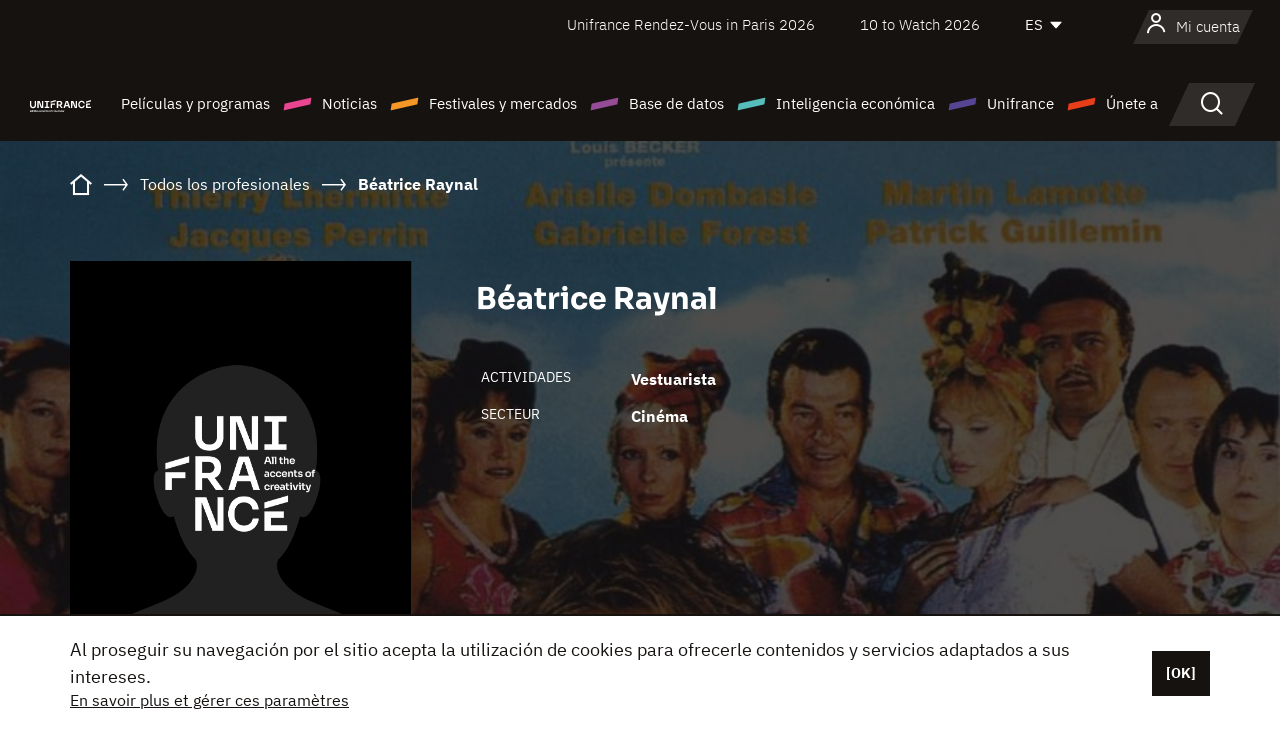

--- FILE ---
content_type: text/html; charset=utf-8
request_url: https://www.google.com/recaptcha/api2/anchor?ar=1&k=6LcJfHopAAAAAJA2ysQXhcpcbIYJi36tX6uIGLaU&co=aHR0cHM6Ly9lcy51bmlmcmFuY2Uub3JnOjQ0Mw..&hl=en&v=N67nZn4AqZkNcbeMu4prBgzg&size=normal&anchor-ms=20000&execute-ms=30000&cb=l3rgm5ntmemo
body_size: 49504
content:
<!DOCTYPE HTML><html dir="ltr" lang="en"><head><meta http-equiv="Content-Type" content="text/html; charset=UTF-8">
<meta http-equiv="X-UA-Compatible" content="IE=edge">
<title>reCAPTCHA</title>
<style type="text/css">
/* cyrillic-ext */
@font-face {
  font-family: 'Roboto';
  font-style: normal;
  font-weight: 400;
  font-stretch: 100%;
  src: url(//fonts.gstatic.com/s/roboto/v48/KFO7CnqEu92Fr1ME7kSn66aGLdTylUAMa3GUBHMdazTgWw.woff2) format('woff2');
  unicode-range: U+0460-052F, U+1C80-1C8A, U+20B4, U+2DE0-2DFF, U+A640-A69F, U+FE2E-FE2F;
}
/* cyrillic */
@font-face {
  font-family: 'Roboto';
  font-style: normal;
  font-weight: 400;
  font-stretch: 100%;
  src: url(//fonts.gstatic.com/s/roboto/v48/KFO7CnqEu92Fr1ME7kSn66aGLdTylUAMa3iUBHMdazTgWw.woff2) format('woff2');
  unicode-range: U+0301, U+0400-045F, U+0490-0491, U+04B0-04B1, U+2116;
}
/* greek-ext */
@font-face {
  font-family: 'Roboto';
  font-style: normal;
  font-weight: 400;
  font-stretch: 100%;
  src: url(//fonts.gstatic.com/s/roboto/v48/KFO7CnqEu92Fr1ME7kSn66aGLdTylUAMa3CUBHMdazTgWw.woff2) format('woff2');
  unicode-range: U+1F00-1FFF;
}
/* greek */
@font-face {
  font-family: 'Roboto';
  font-style: normal;
  font-weight: 400;
  font-stretch: 100%;
  src: url(//fonts.gstatic.com/s/roboto/v48/KFO7CnqEu92Fr1ME7kSn66aGLdTylUAMa3-UBHMdazTgWw.woff2) format('woff2');
  unicode-range: U+0370-0377, U+037A-037F, U+0384-038A, U+038C, U+038E-03A1, U+03A3-03FF;
}
/* math */
@font-face {
  font-family: 'Roboto';
  font-style: normal;
  font-weight: 400;
  font-stretch: 100%;
  src: url(//fonts.gstatic.com/s/roboto/v48/KFO7CnqEu92Fr1ME7kSn66aGLdTylUAMawCUBHMdazTgWw.woff2) format('woff2');
  unicode-range: U+0302-0303, U+0305, U+0307-0308, U+0310, U+0312, U+0315, U+031A, U+0326-0327, U+032C, U+032F-0330, U+0332-0333, U+0338, U+033A, U+0346, U+034D, U+0391-03A1, U+03A3-03A9, U+03B1-03C9, U+03D1, U+03D5-03D6, U+03F0-03F1, U+03F4-03F5, U+2016-2017, U+2034-2038, U+203C, U+2040, U+2043, U+2047, U+2050, U+2057, U+205F, U+2070-2071, U+2074-208E, U+2090-209C, U+20D0-20DC, U+20E1, U+20E5-20EF, U+2100-2112, U+2114-2115, U+2117-2121, U+2123-214F, U+2190, U+2192, U+2194-21AE, U+21B0-21E5, U+21F1-21F2, U+21F4-2211, U+2213-2214, U+2216-22FF, U+2308-230B, U+2310, U+2319, U+231C-2321, U+2336-237A, U+237C, U+2395, U+239B-23B7, U+23D0, U+23DC-23E1, U+2474-2475, U+25AF, U+25B3, U+25B7, U+25BD, U+25C1, U+25CA, U+25CC, U+25FB, U+266D-266F, U+27C0-27FF, U+2900-2AFF, U+2B0E-2B11, U+2B30-2B4C, U+2BFE, U+3030, U+FF5B, U+FF5D, U+1D400-1D7FF, U+1EE00-1EEFF;
}
/* symbols */
@font-face {
  font-family: 'Roboto';
  font-style: normal;
  font-weight: 400;
  font-stretch: 100%;
  src: url(//fonts.gstatic.com/s/roboto/v48/KFO7CnqEu92Fr1ME7kSn66aGLdTylUAMaxKUBHMdazTgWw.woff2) format('woff2');
  unicode-range: U+0001-000C, U+000E-001F, U+007F-009F, U+20DD-20E0, U+20E2-20E4, U+2150-218F, U+2190, U+2192, U+2194-2199, U+21AF, U+21E6-21F0, U+21F3, U+2218-2219, U+2299, U+22C4-22C6, U+2300-243F, U+2440-244A, U+2460-24FF, U+25A0-27BF, U+2800-28FF, U+2921-2922, U+2981, U+29BF, U+29EB, U+2B00-2BFF, U+4DC0-4DFF, U+FFF9-FFFB, U+10140-1018E, U+10190-1019C, U+101A0, U+101D0-101FD, U+102E0-102FB, U+10E60-10E7E, U+1D2C0-1D2D3, U+1D2E0-1D37F, U+1F000-1F0FF, U+1F100-1F1AD, U+1F1E6-1F1FF, U+1F30D-1F30F, U+1F315, U+1F31C, U+1F31E, U+1F320-1F32C, U+1F336, U+1F378, U+1F37D, U+1F382, U+1F393-1F39F, U+1F3A7-1F3A8, U+1F3AC-1F3AF, U+1F3C2, U+1F3C4-1F3C6, U+1F3CA-1F3CE, U+1F3D4-1F3E0, U+1F3ED, U+1F3F1-1F3F3, U+1F3F5-1F3F7, U+1F408, U+1F415, U+1F41F, U+1F426, U+1F43F, U+1F441-1F442, U+1F444, U+1F446-1F449, U+1F44C-1F44E, U+1F453, U+1F46A, U+1F47D, U+1F4A3, U+1F4B0, U+1F4B3, U+1F4B9, U+1F4BB, U+1F4BF, U+1F4C8-1F4CB, U+1F4D6, U+1F4DA, U+1F4DF, U+1F4E3-1F4E6, U+1F4EA-1F4ED, U+1F4F7, U+1F4F9-1F4FB, U+1F4FD-1F4FE, U+1F503, U+1F507-1F50B, U+1F50D, U+1F512-1F513, U+1F53E-1F54A, U+1F54F-1F5FA, U+1F610, U+1F650-1F67F, U+1F687, U+1F68D, U+1F691, U+1F694, U+1F698, U+1F6AD, U+1F6B2, U+1F6B9-1F6BA, U+1F6BC, U+1F6C6-1F6CF, U+1F6D3-1F6D7, U+1F6E0-1F6EA, U+1F6F0-1F6F3, U+1F6F7-1F6FC, U+1F700-1F7FF, U+1F800-1F80B, U+1F810-1F847, U+1F850-1F859, U+1F860-1F887, U+1F890-1F8AD, U+1F8B0-1F8BB, U+1F8C0-1F8C1, U+1F900-1F90B, U+1F93B, U+1F946, U+1F984, U+1F996, U+1F9E9, U+1FA00-1FA6F, U+1FA70-1FA7C, U+1FA80-1FA89, U+1FA8F-1FAC6, U+1FACE-1FADC, U+1FADF-1FAE9, U+1FAF0-1FAF8, U+1FB00-1FBFF;
}
/* vietnamese */
@font-face {
  font-family: 'Roboto';
  font-style: normal;
  font-weight: 400;
  font-stretch: 100%;
  src: url(//fonts.gstatic.com/s/roboto/v48/KFO7CnqEu92Fr1ME7kSn66aGLdTylUAMa3OUBHMdazTgWw.woff2) format('woff2');
  unicode-range: U+0102-0103, U+0110-0111, U+0128-0129, U+0168-0169, U+01A0-01A1, U+01AF-01B0, U+0300-0301, U+0303-0304, U+0308-0309, U+0323, U+0329, U+1EA0-1EF9, U+20AB;
}
/* latin-ext */
@font-face {
  font-family: 'Roboto';
  font-style: normal;
  font-weight: 400;
  font-stretch: 100%;
  src: url(//fonts.gstatic.com/s/roboto/v48/KFO7CnqEu92Fr1ME7kSn66aGLdTylUAMa3KUBHMdazTgWw.woff2) format('woff2');
  unicode-range: U+0100-02BA, U+02BD-02C5, U+02C7-02CC, U+02CE-02D7, U+02DD-02FF, U+0304, U+0308, U+0329, U+1D00-1DBF, U+1E00-1E9F, U+1EF2-1EFF, U+2020, U+20A0-20AB, U+20AD-20C0, U+2113, U+2C60-2C7F, U+A720-A7FF;
}
/* latin */
@font-face {
  font-family: 'Roboto';
  font-style: normal;
  font-weight: 400;
  font-stretch: 100%;
  src: url(//fonts.gstatic.com/s/roboto/v48/KFO7CnqEu92Fr1ME7kSn66aGLdTylUAMa3yUBHMdazQ.woff2) format('woff2');
  unicode-range: U+0000-00FF, U+0131, U+0152-0153, U+02BB-02BC, U+02C6, U+02DA, U+02DC, U+0304, U+0308, U+0329, U+2000-206F, U+20AC, U+2122, U+2191, U+2193, U+2212, U+2215, U+FEFF, U+FFFD;
}
/* cyrillic-ext */
@font-face {
  font-family: 'Roboto';
  font-style: normal;
  font-weight: 500;
  font-stretch: 100%;
  src: url(//fonts.gstatic.com/s/roboto/v48/KFO7CnqEu92Fr1ME7kSn66aGLdTylUAMa3GUBHMdazTgWw.woff2) format('woff2');
  unicode-range: U+0460-052F, U+1C80-1C8A, U+20B4, U+2DE0-2DFF, U+A640-A69F, U+FE2E-FE2F;
}
/* cyrillic */
@font-face {
  font-family: 'Roboto';
  font-style: normal;
  font-weight: 500;
  font-stretch: 100%;
  src: url(//fonts.gstatic.com/s/roboto/v48/KFO7CnqEu92Fr1ME7kSn66aGLdTylUAMa3iUBHMdazTgWw.woff2) format('woff2');
  unicode-range: U+0301, U+0400-045F, U+0490-0491, U+04B0-04B1, U+2116;
}
/* greek-ext */
@font-face {
  font-family: 'Roboto';
  font-style: normal;
  font-weight: 500;
  font-stretch: 100%;
  src: url(//fonts.gstatic.com/s/roboto/v48/KFO7CnqEu92Fr1ME7kSn66aGLdTylUAMa3CUBHMdazTgWw.woff2) format('woff2');
  unicode-range: U+1F00-1FFF;
}
/* greek */
@font-face {
  font-family: 'Roboto';
  font-style: normal;
  font-weight: 500;
  font-stretch: 100%;
  src: url(//fonts.gstatic.com/s/roboto/v48/KFO7CnqEu92Fr1ME7kSn66aGLdTylUAMa3-UBHMdazTgWw.woff2) format('woff2');
  unicode-range: U+0370-0377, U+037A-037F, U+0384-038A, U+038C, U+038E-03A1, U+03A3-03FF;
}
/* math */
@font-face {
  font-family: 'Roboto';
  font-style: normal;
  font-weight: 500;
  font-stretch: 100%;
  src: url(//fonts.gstatic.com/s/roboto/v48/KFO7CnqEu92Fr1ME7kSn66aGLdTylUAMawCUBHMdazTgWw.woff2) format('woff2');
  unicode-range: U+0302-0303, U+0305, U+0307-0308, U+0310, U+0312, U+0315, U+031A, U+0326-0327, U+032C, U+032F-0330, U+0332-0333, U+0338, U+033A, U+0346, U+034D, U+0391-03A1, U+03A3-03A9, U+03B1-03C9, U+03D1, U+03D5-03D6, U+03F0-03F1, U+03F4-03F5, U+2016-2017, U+2034-2038, U+203C, U+2040, U+2043, U+2047, U+2050, U+2057, U+205F, U+2070-2071, U+2074-208E, U+2090-209C, U+20D0-20DC, U+20E1, U+20E5-20EF, U+2100-2112, U+2114-2115, U+2117-2121, U+2123-214F, U+2190, U+2192, U+2194-21AE, U+21B0-21E5, U+21F1-21F2, U+21F4-2211, U+2213-2214, U+2216-22FF, U+2308-230B, U+2310, U+2319, U+231C-2321, U+2336-237A, U+237C, U+2395, U+239B-23B7, U+23D0, U+23DC-23E1, U+2474-2475, U+25AF, U+25B3, U+25B7, U+25BD, U+25C1, U+25CA, U+25CC, U+25FB, U+266D-266F, U+27C0-27FF, U+2900-2AFF, U+2B0E-2B11, U+2B30-2B4C, U+2BFE, U+3030, U+FF5B, U+FF5D, U+1D400-1D7FF, U+1EE00-1EEFF;
}
/* symbols */
@font-face {
  font-family: 'Roboto';
  font-style: normal;
  font-weight: 500;
  font-stretch: 100%;
  src: url(//fonts.gstatic.com/s/roboto/v48/KFO7CnqEu92Fr1ME7kSn66aGLdTylUAMaxKUBHMdazTgWw.woff2) format('woff2');
  unicode-range: U+0001-000C, U+000E-001F, U+007F-009F, U+20DD-20E0, U+20E2-20E4, U+2150-218F, U+2190, U+2192, U+2194-2199, U+21AF, U+21E6-21F0, U+21F3, U+2218-2219, U+2299, U+22C4-22C6, U+2300-243F, U+2440-244A, U+2460-24FF, U+25A0-27BF, U+2800-28FF, U+2921-2922, U+2981, U+29BF, U+29EB, U+2B00-2BFF, U+4DC0-4DFF, U+FFF9-FFFB, U+10140-1018E, U+10190-1019C, U+101A0, U+101D0-101FD, U+102E0-102FB, U+10E60-10E7E, U+1D2C0-1D2D3, U+1D2E0-1D37F, U+1F000-1F0FF, U+1F100-1F1AD, U+1F1E6-1F1FF, U+1F30D-1F30F, U+1F315, U+1F31C, U+1F31E, U+1F320-1F32C, U+1F336, U+1F378, U+1F37D, U+1F382, U+1F393-1F39F, U+1F3A7-1F3A8, U+1F3AC-1F3AF, U+1F3C2, U+1F3C4-1F3C6, U+1F3CA-1F3CE, U+1F3D4-1F3E0, U+1F3ED, U+1F3F1-1F3F3, U+1F3F5-1F3F7, U+1F408, U+1F415, U+1F41F, U+1F426, U+1F43F, U+1F441-1F442, U+1F444, U+1F446-1F449, U+1F44C-1F44E, U+1F453, U+1F46A, U+1F47D, U+1F4A3, U+1F4B0, U+1F4B3, U+1F4B9, U+1F4BB, U+1F4BF, U+1F4C8-1F4CB, U+1F4D6, U+1F4DA, U+1F4DF, U+1F4E3-1F4E6, U+1F4EA-1F4ED, U+1F4F7, U+1F4F9-1F4FB, U+1F4FD-1F4FE, U+1F503, U+1F507-1F50B, U+1F50D, U+1F512-1F513, U+1F53E-1F54A, U+1F54F-1F5FA, U+1F610, U+1F650-1F67F, U+1F687, U+1F68D, U+1F691, U+1F694, U+1F698, U+1F6AD, U+1F6B2, U+1F6B9-1F6BA, U+1F6BC, U+1F6C6-1F6CF, U+1F6D3-1F6D7, U+1F6E0-1F6EA, U+1F6F0-1F6F3, U+1F6F7-1F6FC, U+1F700-1F7FF, U+1F800-1F80B, U+1F810-1F847, U+1F850-1F859, U+1F860-1F887, U+1F890-1F8AD, U+1F8B0-1F8BB, U+1F8C0-1F8C1, U+1F900-1F90B, U+1F93B, U+1F946, U+1F984, U+1F996, U+1F9E9, U+1FA00-1FA6F, U+1FA70-1FA7C, U+1FA80-1FA89, U+1FA8F-1FAC6, U+1FACE-1FADC, U+1FADF-1FAE9, U+1FAF0-1FAF8, U+1FB00-1FBFF;
}
/* vietnamese */
@font-face {
  font-family: 'Roboto';
  font-style: normal;
  font-weight: 500;
  font-stretch: 100%;
  src: url(//fonts.gstatic.com/s/roboto/v48/KFO7CnqEu92Fr1ME7kSn66aGLdTylUAMa3OUBHMdazTgWw.woff2) format('woff2');
  unicode-range: U+0102-0103, U+0110-0111, U+0128-0129, U+0168-0169, U+01A0-01A1, U+01AF-01B0, U+0300-0301, U+0303-0304, U+0308-0309, U+0323, U+0329, U+1EA0-1EF9, U+20AB;
}
/* latin-ext */
@font-face {
  font-family: 'Roboto';
  font-style: normal;
  font-weight: 500;
  font-stretch: 100%;
  src: url(//fonts.gstatic.com/s/roboto/v48/KFO7CnqEu92Fr1ME7kSn66aGLdTylUAMa3KUBHMdazTgWw.woff2) format('woff2');
  unicode-range: U+0100-02BA, U+02BD-02C5, U+02C7-02CC, U+02CE-02D7, U+02DD-02FF, U+0304, U+0308, U+0329, U+1D00-1DBF, U+1E00-1E9F, U+1EF2-1EFF, U+2020, U+20A0-20AB, U+20AD-20C0, U+2113, U+2C60-2C7F, U+A720-A7FF;
}
/* latin */
@font-face {
  font-family: 'Roboto';
  font-style: normal;
  font-weight: 500;
  font-stretch: 100%;
  src: url(//fonts.gstatic.com/s/roboto/v48/KFO7CnqEu92Fr1ME7kSn66aGLdTylUAMa3yUBHMdazQ.woff2) format('woff2');
  unicode-range: U+0000-00FF, U+0131, U+0152-0153, U+02BB-02BC, U+02C6, U+02DA, U+02DC, U+0304, U+0308, U+0329, U+2000-206F, U+20AC, U+2122, U+2191, U+2193, U+2212, U+2215, U+FEFF, U+FFFD;
}
/* cyrillic-ext */
@font-face {
  font-family: 'Roboto';
  font-style: normal;
  font-weight: 900;
  font-stretch: 100%;
  src: url(//fonts.gstatic.com/s/roboto/v48/KFO7CnqEu92Fr1ME7kSn66aGLdTylUAMa3GUBHMdazTgWw.woff2) format('woff2');
  unicode-range: U+0460-052F, U+1C80-1C8A, U+20B4, U+2DE0-2DFF, U+A640-A69F, U+FE2E-FE2F;
}
/* cyrillic */
@font-face {
  font-family: 'Roboto';
  font-style: normal;
  font-weight: 900;
  font-stretch: 100%;
  src: url(//fonts.gstatic.com/s/roboto/v48/KFO7CnqEu92Fr1ME7kSn66aGLdTylUAMa3iUBHMdazTgWw.woff2) format('woff2');
  unicode-range: U+0301, U+0400-045F, U+0490-0491, U+04B0-04B1, U+2116;
}
/* greek-ext */
@font-face {
  font-family: 'Roboto';
  font-style: normal;
  font-weight: 900;
  font-stretch: 100%;
  src: url(//fonts.gstatic.com/s/roboto/v48/KFO7CnqEu92Fr1ME7kSn66aGLdTylUAMa3CUBHMdazTgWw.woff2) format('woff2');
  unicode-range: U+1F00-1FFF;
}
/* greek */
@font-face {
  font-family: 'Roboto';
  font-style: normal;
  font-weight: 900;
  font-stretch: 100%;
  src: url(//fonts.gstatic.com/s/roboto/v48/KFO7CnqEu92Fr1ME7kSn66aGLdTylUAMa3-UBHMdazTgWw.woff2) format('woff2');
  unicode-range: U+0370-0377, U+037A-037F, U+0384-038A, U+038C, U+038E-03A1, U+03A3-03FF;
}
/* math */
@font-face {
  font-family: 'Roboto';
  font-style: normal;
  font-weight: 900;
  font-stretch: 100%;
  src: url(//fonts.gstatic.com/s/roboto/v48/KFO7CnqEu92Fr1ME7kSn66aGLdTylUAMawCUBHMdazTgWw.woff2) format('woff2');
  unicode-range: U+0302-0303, U+0305, U+0307-0308, U+0310, U+0312, U+0315, U+031A, U+0326-0327, U+032C, U+032F-0330, U+0332-0333, U+0338, U+033A, U+0346, U+034D, U+0391-03A1, U+03A3-03A9, U+03B1-03C9, U+03D1, U+03D5-03D6, U+03F0-03F1, U+03F4-03F5, U+2016-2017, U+2034-2038, U+203C, U+2040, U+2043, U+2047, U+2050, U+2057, U+205F, U+2070-2071, U+2074-208E, U+2090-209C, U+20D0-20DC, U+20E1, U+20E5-20EF, U+2100-2112, U+2114-2115, U+2117-2121, U+2123-214F, U+2190, U+2192, U+2194-21AE, U+21B0-21E5, U+21F1-21F2, U+21F4-2211, U+2213-2214, U+2216-22FF, U+2308-230B, U+2310, U+2319, U+231C-2321, U+2336-237A, U+237C, U+2395, U+239B-23B7, U+23D0, U+23DC-23E1, U+2474-2475, U+25AF, U+25B3, U+25B7, U+25BD, U+25C1, U+25CA, U+25CC, U+25FB, U+266D-266F, U+27C0-27FF, U+2900-2AFF, U+2B0E-2B11, U+2B30-2B4C, U+2BFE, U+3030, U+FF5B, U+FF5D, U+1D400-1D7FF, U+1EE00-1EEFF;
}
/* symbols */
@font-face {
  font-family: 'Roboto';
  font-style: normal;
  font-weight: 900;
  font-stretch: 100%;
  src: url(//fonts.gstatic.com/s/roboto/v48/KFO7CnqEu92Fr1ME7kSn66aGLdTylUAMaxKUBHMdazTgWw.woff2) format('woff2');
  unicode-range: U+0001-000C, U+000E-001F, U+007F-009F, U+20DD-20E0, U+20E2-20E4, U+2150-218F, U+2190, U+2192, U+2194-2199, U+21AF, U+21E6-21F0, U+21F3, U+2218-2219, U+2299, U+22C4-22C6, U+2300-243F, U+2440-244A, U+2460-24FF, U+25A0-27BF, U+2800-28FF, U+2921-2922, U+2981, U+29BF, U+29EB, U+2B00-2BFF, U+4DC0-4DFF, U+FFF9-FFFB, U+10140-1018E, U+10190-1019C, U+101A0, U+101D0-101FD, U+102E0-102FB, U+10E60-10E7E, U+1D2C0-1D2D3, U+1D2E0-1D37F, U+1F000-1F0FF, U+1F100-1F1AD, U+1F1E6-1F1FF, U+1F30D-1F30F, U+1F315, U+1F31C, U+1F31E, U+1F320-1F32C, U+1F336, U+1F378, U+1F37D, U+1F382, U+1F393-1F39F, U+1F3A7-1F3A8, U+1F3AC-1F3AF, U+1F3C2, U+1F3C4-1F3C6, U+1F3CA-1F3CE, U+1F3D4-1F3E0, U+1F3ED, U+1F3F1-1F3F3, U+1F3F5-1F3F7, U+1F408, U+1F415, U+1F41F, U+1F426, U+1F43F, U+1F441-1F442, U+1F444, U+1F446-1F449, U+1F44C-1F44E, U+1F453, U+1F46A, U+1F47D, U+1F4A3, U+1F4B0, U+1F4B3, U+1F4B9, U+1F4BB, U+1F4BF, U+1F4C8-1F4CB, U+1F4D6, U+1F4DA, U+1F4DF, U+1F4E3-1F4E6, U+1F4EA-1F4ED, U+1F4F7, U+1F4F9-1F4FB, U+1F4FD-1F4FE, U+1F503, U+1F507-1F50B, U+1F50D, U+1F512-1F513, U+1F53E-1F54A, U+1F54F-1F5FA, U+1F610, U+1F650-1F67F, U+1F687, U+1F68D, U+1F691, U+1F694, U+1F698, U+1F6AD, U+1F6B2, U+1F6B9-1F6BA, U+1F6BC, U+1F6C6-1F6CF, U+1F6D3-1F6D7, U+1F6E0-1F6EA, U+1F6F0-1F6F3, U+1F6F7-1F6FC, U+1F700-1F7FF, U+1F800-1F80B, U+1F810-1F847, U+1F850-1F859, U+1F860-1F887, U+1F890-1F8AD, U+1F8B0-1F8BB, U+1F8C0-1F8C1, U+1F900-1F90B, U+1F93B, U+1F946, U+1F984, U+1F996, U+1F9E9, U+1FA00-1FA6F, U+1FA70-1FA7C, U+1FA80-1FA89, U+1FA8F-1FAC6, U+1FACE-1FADC, U+1FADF-1FAE9, U+1FAF0-1FAF8, U+1FB00-1FBFF;
}
/* vietnamese */
@font-face {
  font-family: 'Roboto';
  font-style: normal;
  font-weight: 900;
  font-stretch: 100%;
  src: url(//fonts.gstatic.com/s/roboto/v48/KFO7CnqEu92Fr1ME7kSn66aGLdTylUAMa3OUBHMdazTgWw.woff2) format('woff2');
  unicode-range: U+0102-0103, U+0110-0111, U+0128-0129, U+0168-0169, U+01A0-01A1, U+01AF-01B0, U+0300-0301, U+0303-0304, U+0308-0309, U+0323, U+0329, U+1EA0-1EF9, U+20AB;
}
/* latin-ext */
@font-face {
  font-family: 'Roboto';
  font-style: normal;
  font-weight: 900;
  font-stretch: 100%;
  src: url(//fonts.gstatic.com/s/roboto/v48/KFO7CnqEu92Fr1ME7kSn66aGLdTylUAMa3KUBHMdazTgWw.woff2) format('woff2');
  unicode-range: U+0100-02BA, U+02BD-02C5, U+02C7-02CC, U+02CE-02D7, U+02DD-02FF, U+0304, U+0308, U+0329, U+1D00-1DBF, U+1E00-1E9F, U+1EF2-1EFF, U+2020, U+20A0-20AB, U+20AD-20C0, U+2113, U+2C60-2C7F, U+A720-A7FF;
}
/* latin */
@font-face {
  font-family: 'Roboto';
  font-style: normal;
  font-weight: 900;
  font-stretch: 100%;
  src: url(//fonts.gstatic.com/s/roboto/v48/KFO7CnqEu92Fr1ME7kSn66aGLdTylUAMa3yUBHMdazQ.woff2) format('woff2');
  unicode-range: U+0000-00FF, U+0131, U+0152-0153, U+02BB-02BC, U+02C6, U+02DA, U+02DC, U+0304, U+0308, U+0329, U+2000-206F, U+20AC, U+2122, U+2191, U+2193, U+2212, U+2215, U+FEFF, U+FFFD;
}

</style>
<link rel="stylesheet" type="text/css" href="https://www.gstatic.com/recaptcha/releases/N67nZn4AqZkNcbeMu4prBgzg/styles__ltr.css">
<script nonce="wHmPN1P7FkeXAO1uTS5RLg" type="text/javascript">window['__recaptcha_api'] = 'https://www.google.com/recaptcha/api2/';</script>
<script type="text/javascript" src="https://www.gstatic.com/recaptcha/releases/N67nZn4AqZkNcbeMu4prBgzg/recaptcha__en.js" nonce="wHmPN1P7FkeXAO1uTS5RLg">
      
    </script></head>
<body><div id="rc-anchor-alert" class="rc-anchor-alert"></div>
<input type="hidden" id="recaptcha-token" value="[base64]">
<script type="text/javascript" nonce="wHmPN1P7FkeXAO1uTS5RLg">
      recaptcha.anchor.Main.init("[\x22ainput\x22,[\x22bgdata\x22,\x22\x22,\[base64]/[base64]/[base64]/[base64]/[base64]/UltsKytdPUU6KEU8MjA0OD9SW2wrK109RT4+NnwxOTI6KChFJjY0NTEyKT09NTUyOTYmJk0rMTxjLmxlbmd0aCYmKGMuY2hhckNvZGVBdChNKzEpJjY0NTEyKT09NTYzMjA/[base64]/[base64]/[base64]/[base64]/[base64]/[base64]/[base64]\x22,\[base64]\x22,\x22WksUZRpRw6o0bTHDqn4Uw5jDhcKCaEgxYsKVB8K+GjBvwrTCqWl7VBlLJcKVwrnDjhA0wqJFw5B7FG7DiEjCvcK8CsK+wpTDpsOZwofDlcOKHAHCusKRXSrCjcOkwoNcwoTDnMKHwoJwaMOHwp1AwpEQwp3DnEwnw7JmeMO/wpgFMcOBw6DCocOUw5gpwqjDmcOzQMKUw79swr3CtSc5PcOVw74Mw73CplvCp3nDpQY4wqtfS0zCinrDjBYOwrLDuMOPdgpEw6BaJmXCmcOxw4rCkQ/DuDfDnxnCrsOlwp1lw6Acw7HChGjCqcK/QsKDw5EjZm1Aw5wVwqBeXURLbcKiw65CwqzDlC8nwpDCrmDChVzCr397woXCgcK6w6nCpjMGwpRsw7h/[base64]/SMKGwqvDtMORw5/CksKvwrljw4MbwrlAw4zDsmnCiWDDkl7DrcKZw6LDozB1wo5pd8KzBsKSBcO6wqbCo8K5ecKHwoVrO3xqOcKzOsO2w6wLwoFRY8K1wrMvbCV7w4BrVsKPwo0uw5XDkkF/bCDDkcOxwqHCg8OsGz7CusO4wos7wrUPw7pQNcOSc2d/[base64]/DnxBCw4/DvH5lw77CtsKywozDmcOgwr3CuELDlCZ8w4HCjQHCgcKOJkgTw63DsMKbBVLCqcKJw6oYF0rDmkDCoMKxwpbChQ8vwpzCngLCqsOUw7oUwpA6w7HDjh0gCMK7w7jDoVw9G8OKUcKxKRrDlMKyRgvCn8KDw6MEwocQMyzClMO/wqMZY8O/wq4BX8OTRcOmMsO2LQh2w48VwpVUw4XDh0bDjQ/CssO8wq/CscKxCcKJw7HCtibDrcOYUcOjeFE7MzIENMKQwoPCnAw0w6/CmFnCohnCnAtAwpPDscKSw6J+LHsdw47CilHDrsKdOEwKw6tab8K6w5MowqJww7LDikHDgnZCw5UdwoMNw4XDv8OiwrHDh8Kgw5A5OcKqw67ChS7DoMOlSVPChEjCq8OtFDrCjcKpVHnCnMO9wpk3FCoowr/[base64]/[base64]/Yy8fdCHDuMO+w7vDlivCoT3DvmDDgW8nGgMFRzfChcKTXXQQwrrCi8KOwoBXHcO3wrJVQAHCo0cVw6HCksO1w7HDikktSD3CrHVQwpkDBcOywo/[base64]/DtsK/w7g6w5EkDcKKA1PDqkkKGsKuLGcswoHCosOgZcOZMWNww4tQO8KwLsKkwrNzw5vCqMOFcRofw7ZkwoLCkw/ChcOcTsOlPAfCtcKmwoJQw69BwrLDlmDCmWoqw5MbDgLDoCECMMKcwqvDmXAvw7TCnMO/SloKw4nCtsOww5nDmMOpSlh0w44Hw4LCgS8jaDfDlhjCnMOgwqzCtFx7fcKZG8Ouwq3Djm/CsGHDusOwKHBYw6smCjDCmMOtC8K+w7rDg2jDpcKDwrcpYFNKw5jCjcK8wpUdw4fDmUfDjinDv2E8w7LCq8Kmw7LDi8KQw4zCkTEqw4VsfcOcBHrCvB7DimcfwowII2AQKMOtwo9vIkwff1LChS/[base64]/[base64]/Cg2nCn8KnwqYbZyHChsOEw4zCvcK1wpR9wqXDkxEQaG7DrS/ChH19XyXDnww5wqHCnQ8EA8OtIWxrecOcwp7DmMOcwrHDmVE6HMOgB8OtYMOpw78FcsKWLsKgw7nDsEDDrcKPwpJYwrHDtmIBEyfCusORwrQnKE0Swodmw5E/ZMKvw7bCp0gDw7oVEA3Dq8Ktw7ELw7/[base64]/CsDReDcKqw5rDlMKPw4QnwrbChnwxesOlIBItT8Kaw4orBMK9U8OsIQfCoHt2ZMK9TCDCh8KpJxzDt8OCw6PDu8OXH8O0wo7DoXzCtsOsw5rDpzvDqmzCnsOJN8KZw5sRdg0QwqhMDD04w5TCg8Kpw5zDuMKuwqXDqcKJwop6ZsKmw6XCisO4w74jfS7DlmQ9Vlw/w7Jow45awo3CklbDon5FERfDosOUX03Cri7DpcKpFgDCm8KHw7DCpMKmIBh7IXstJ8KZw4lIKkLCmmBxw6jDg1tww60twpbDhMOmPcOfw6HCucK3Hl3CmMO7IcKywoFlwoDDt8KhOUzCnGs8w5bDq0teF8O8cBprw6rDjcKrw5TDnsKiXyjCnCJ4MsKjN8OpNsOyw4M/[base64]/CoyfDs1opw57CpcOtPcOJeyDDs0nDi2HCqMK/SSYuRGfColzDrcKPwoJpFXpqwrzCnglFTgHCpHzDlRFXCTjChsO7bMOoVU1wwolqJMK/w7opVn8+XsK1w5/CpMKQVFBxw73DpsKHPVcsfcOWVcO7S3/CuVEAwqfDkcKLwq0PDwjDrMKde8K+N1DDiALDm8K3aDJFGh3DocK/[base64]/[base64]/Dg0TCncOYwq3DocOQUMKewqLDrcKvw5bDu103wrgtw50IM1wdUClNwrPDpW7Cvk/DmQfDnCHCsnzDlB3CrsOYwphFcmrCtWhwWsOBwpkcwq7DlsKPwqAZw4saJMKGEcKkwqNvKMK1wpbCnMK9w4FPw55Ew7cTwr5hO8O0wrpsNirCoXMzw5fDpiDCusO0wq0aCUTCvhoRwqd5wp8/[base64]/w7NQTToIK8KUw5A4LcOnw6HDmMKJw59eGW7CicOjNsOBwprDimbDnAgowpAfwrlqwpEGKMOZY8KRw7Q5c1fDqW3ClmfCm8O/CyJhRykHw57Dh3hJCMKuwrVcwp05wp/Dl0HDt8OrJsKHScK7KsOfwpJ9woAsXF4zFGp1w4IWw5M7w58je0HDssKidMO7w7RHwonCscKdw47Cs0pmwonCr8KZe8KGwqHCv8KJIFXCiXLDncO9wprCr8OLPsOOOQLDqMK7wpzDm1/[base64]/fQoQSMOAF8OSMMOUKH/CisKVbMKjKcKFwpPDuBzCmAY6YVtjw5vDssOUSj/CsMK5CGLCpcK6ayXDtgjDk1/DqgHCscKew6oww6zCnGlmNE/DsMODZsKtw64TVlHDk8OnJH0Mw5x4PzBHEldgworCpMOqwrYmwo7CkMODGMO1XMKhJh7DisKxP8KcJMOvw5JiemHCtsOpMMKPI8Kqwo5rMTtewr/DsFoTOsKPwozDisKnw4lTw6vCrWl7IRMQKsKcPMOBw78ZwossecKcawpQwovDjzTDs2XCvcOjw5nCh8OYw4Ewwp5mSsOiw4zDh8O4X1nClGtTwrXCqHlmw5cJbMOfUsKmCAcWwrVvZMO7wrHCusKDCMO+IsKtwqhFaEHCm8KePsOYY8KqJygVwopdwqs0QcO/w5rCmsOlwr15NcKfajI4w4sRw4PCt3/DtMOAw6Uxwr3DicK2LsK/XMOJRCdrwo1rBwPDk8K+IkZIw7nCvcKre8O9OE3CtnTCvzY5ZMKAdcOKfsOKIsOTbcOvPsKbw7HClE7Du17DnsKXZETCv1/[base64]/w6cMUMOfdcKgw5VKNcKUwrDCisOeXWvDqlfCrwUCw7AQRlN7KBjDrHbCvMOwDSZgw4w0wrlrw7DCocKYwo0GIMKow6R5wpw/wozCvR3DhyvCs8KSw7PDmQzCiMO+wrXDuA/DnMOWFMOkPTHDhj/Di1rCt8OuMkQYwrfDncOtwrNEdw1Cw5HDpnfDgsKPITnCucODw6HCucKbwobCi8KFwrRSwoPCnkPDnAXChV/DlcKCAA3DgcKFD8KtRsOiHQpbw4zCmR7CgS8Nwp/Ch8OawrMMAMO5DnN5JMKUwoIAwrLCmMOZOcOTfw5iwrLDtWHCrQoRMyXDvMKXwpN9w7h8wqnCnFvCnMOLRsOKwoQIN8OBAsKGw6LDlVwlHMO/SF7CgiXCsTASYMOBw6jDvks0eMK4wo9iN8Okbj3CksKvZcKhYcOkNRrDvcKkP8K5Rk4SfzfDrMKKeMOFwqAsM3g1w6YCQ8K/w6rDqMOqLcOSwoN1UnrDrGbCmm1TDMK4AcKDw5LDog/[base64]/Dv8OVwpgDGcKiwqcuDsKnXSJcw7XCjcOtwrnDlQ8KQlRtaMKzwoPDowsCw7weDcO7wqVyWsKTw5zDl11jwp4zwqJnwoAKwp3CgELCjcKcKgLCv13Dk8O4CXzCjsKbSDvCpsOAV0Mow5HCklzDncOtU8KAawvCocKvw4/DrMKAw4bDmHAEb1pNWsKKPEtLwp1JYMOewoFPd28hw6/CvhgDBSdzw5TDosOUGsOgw4l5w556w7FkwrzDul57Pih7fzVSKnXCqcOjaQYgBUjDgkDDmAXDgMO/[base64]/[base64]/DnB46UsKSOsONwoAWwqjCscOiYz85wrDCkMOtwrMPXCbCksKLw5NMw5DCm8OYJMOMSmRXwqLDp8O3w698wp7ColTDhEwodcKzwrMkHGA/BcKGXcO2wqfDksKcwqfDhsKww6ouwrXCpsO/PMOhL8OZSjLCi8Otwq9gwpAMwow/axjClRvCgQhXOcOKNlzDpsKCdMKSRCnDhcOzQ8ObBULDnsOfJl3Dog/CrcOHVMO2ZyjDnsKadU9Kfmh0Q8OIOT4kw496YMKKw5Zuw7nChXIzwrbCmcKAw4HDosK3FcKccAk8Ow0OdzrCucOXO0RmLcK1cGrCscKTw7jDs1MTw77CjsONRzUiwpMgMsKeVcKhXy/Cu8KqwqZ3Nn3DnMOvEcOhw4oxwrvDnRDCnTvDpQBdw5k+wqbDmMOcw5YaalXDt8OFwq/DlhByw4LDh8KXH8KKw77Djw/[base64]/wqnDvcOWFyvCsMO5JsObw5QKw6QlBsOkw6nCusKRHcOlICHDnMK5Cy5daUDDvHQKw7NFwqDCs8KSPcKbasOpw45dwrwsWVtWQ1XDqcOBwp/CscKoS2AYAsONNzgUw6p6BShlMsOhecOjByTCkzjCjA9mwrjCuGvDkyfCvXlUwplSdSgLD8K9ScK3Oy9pBQdZEMOHwojDjynDoMKTw4DCkV7Ck8K2wrEQGnrDpsKYL8K2VE5Uw41awq/CvcKbwrbCgMKbw5FwasOpw5NgT8OmE0BLOWrCpVvDlyHDtcKrwrnCsMKZwqHCsQYEHMOxQC/DicKEwqd5FUPDq3jDgXbDlsKTworDqsO+wqEnCRTDrRfCthh/E8KmwqPCtTjCp2bCk1JIBsOywp49KWImPMKswoU8w5/CoMOCw71Uwr/DgAkZwqbCvjDCosKrw7J0QVjCrwPDnX/CmwjDjcKlwq1VwqTDkyBZHcOnMRnDgUhrDSLDriXDkcO5wrrCi8Ohwo7DvFXCp14VRMO1wozCk8OUT8Kaw7pOw5LDpsKVwq9MwrUNw4x0DMOiw7VtWMOcwrMww6FwacKHw7tsw47DsGZfwp/Dn8KXdXnCnWBiKT7DhcOsf8O9w4LCtsKCwqUCGW3DkMOJw5zCrMK5e8K5cATCvnVGw6FIwo/[base64]/[base64]/woE2LsOUw5hcw7HDlMOYFMOHwrtQETcZw4NBOR9Kw4Y0PsOtJAkVwpnCjcKtwrkcasOpIcOQwoPCncKlwod/wrTDhMKKLMK8wrnDjUzCkW49JMOOdTnCk2bDkW4tQFbCmMKvwq4bw6pxVMO+FCnDmMO0w4HDu8K/cELDpMKKwrADwrAvMUFnRMK9PQ0+wqjCq8OeEyoYQyN5D8KFF8OvAhzDtxQxX8KvI8K/YkRlw63DmcKCK8O0w61AeGbDjmNbT2PDqMKEwr/Dgn7Chi3DsRzDvMOvOk5wUMKBFipvw4hEwpjCgcOgZsK/asKVOT16wq/CrWsmPsKTwp7CtsKJMcKLw77CjcORW1EwKMOEMsKAwrDCoVrDgsKqbUXCt8OnRwXDhMOcVh4FwpRJwo9wwoLCn1nDrMKjw4oMR8KRHMOQPsKIHMOWTMOBbcKCCcKtwps+woRlw4cawrMAaMKGf1jDr8KDaS1kTB4zXsOCbcKuBsK8wpBNHn/Ch3zCuHfDisOiwp9YbhDDlMKHwrLCp8OWwr/CrMOJw6hkXsKGJxcGwo/DisO/RxDCkFxrb8O0GmrDoMKhw5ZmEcO7wpprw5jDvMOdFhF3w6TDpMKlJmYQw5TCjirDi1bDo8O7KsO1IQMDw53DuQrDqSLDtBxdw651FMODwrfDljNawqkgwqIwRsOvwpokQhTDvCfCiMKLwrp4ccKVwpJ+wrZ/woU8wqpNwpluw5DDjMKMC1nDind4w7MTwrTDr1nCjVV/[base64]/DvMOow7bDkBooLkzDhcKswqRqwrnDs2jCnMKcw4bDl8Oywp02w5fDhsK2GznDswJjUGPCvxAGw41fOw7DtmrCgMOtOSPDlcOawpNdLQhhKcOuMcKvw6/Dn8Kxwr3CmEpeeGLCpsKjFsKJwqoEVWzCicOHwqzDuR1sQTTDoMKaa8OYwrDDjjZ6wqUfwovCtsOtKcOrw6fDnwPDii8fwq3DjU1Nwr/Do8KdwoPCl8K6eMOTwrDCvmrClBfCozAkwp7DiErCssOJL1Y/HcOcwoXChn9lfwPDs8OYPsKiwrzDoQbDtsOGNcO6JT9DYcOKCsO2RCZvHMO4ccONwq/CisKRwqPDmyZ+w7lHwrjDhMO8NsKxasOZTsOECcK5XMKTw6vCoGXCgCnCt2hkeMORwp7Ct8O3w7nCucK2WsKewrjDsRwTEBjCoDvDrSFBIMKMw7jDtXfDsVpuS8OtwqFYw6BYQD/Ds2U7UcODw5/Cp8O8wpwZU8KQWsKVwq1aw5o6wpXCncOdwopYTBHCucKuw49TwoUQEcK8YcKjw4DDijcJVcOcP8KQw7rDqcO1ahszw4XDuV/CuiDDjC45P1EvTTrDncOTRChSw5bDs0vCmX3CnsKAwqjDr8K1S2jCmivCsB1jEXPCu2zDhyjCrsO0SiHDu8KbwrnDo3pFwpYCw6DCnUnCk8KmNMK1w5DCp8OZw77CrQd7wrnDrT1VwofCisKBwoDCsntAwoXCsm/Cj8K9AMKkwr/CmhIAwrZ1JX3CgcKKw70Jwp9fBE5Sw7/[base64]/wqPCmEDCi0pbw7MbQnPCucOMw4bCucOSNk8fQcKXBXcIwqxETcOMcsOdf8KswrJUw4rDv8KIw41Rw4NOW8KEw6LDp3rDiDhZw6bCo8OACsKyw6NALE/CkjHDqcKQEsOcDcKVFVDCnmQ5E8Kjw4DDvsOIw4lWw77CksK9J8OaEihjIsKKCi9NYn3CkcK5w7wGwrjDkCDDtcKCZcKIw7geAMKfw5TCksK6bCnDmF/Cg8KAdcOow6HChwnChAINBcOQBcK+wrXDjA7DscK3wobCmMKLwqkUJDXCm8OKMnAqdcKDw60Jw7QawqHCpHBgwpAkwo/[base64]/DncOscDHCocOww6FbO0LCoMOjwqdcwrDCsVtbamPDuzzCiMKIVxjCosOZKwRJYcOQE8KBeMOawpcXwq/CgSZXe8K7RsORXMK1PcOfcwDChnPDulXDs8KGDMO+GcKRwqdSVsKjKMO/wowrw59kBWVMUMOodDLCqMOvwpHDjMKrw43CusOAAsKEUsOsccOyOMOJwqxFwqPClg7CnkRrfVPCncKLbWvCui5AfkzDlWMrwoETIsKNe2LChRJPwpEqwqbCujjDrcOPw55gw6gBw4ENZRLDnsOQw4dlc0FBwrDCgS3CqcODAsOzWcOdwpDCjgxUMgl7Vh/Cjn7DvjrDr0XDnmksbSIAdsKbKxrCiifCqzfDvcKJw7/Dm8O6bsKHwo8NGMOOG8KGwpjCgDnCoSptBMOYwqU2Cld1YllRJ8O/fTfDmsOpw71kw799woscLRXDjnjCicOdw4HCn2A8w7fDhXRXw4vDvgrDqTF9KhvDo8OTwrDClcK0w714w6HDtk7Cq8OGw5/[base64]/DicKtPMKIwonDtmFtacOfwrJ/[base64]/DjcO+w4pyLcO5M8OCw6LCkwFMBUTDmSjDsCzDl8KNVsKsJws4woNVGn7CusKZFMKew6kzwoIPw7Y6wpnDlsKLwqPDsWkKLH/DpsOGw5XDg8Oywo3DqyhqwrBWw5zDsWHCiMOcfsK6wrjDisKBW8OlbngoOsOGwpHDl1LDj8OCR8K/w5x5wo03woHDp8Ozw6jDmFDCtMKHHsKVwp7Dv8KIa8K/[base64]/DhCVpQhXDh1F9wqE6U8OAw7BwTsOBw402wrY9HsOmC8KAw5PDg8KnwqUgIW3DkHfChUk+cxgZwpkTwqzCg8KVw7QVScOtw4PClCXCqyrCjHXDhcK3w4VGw57DnsONQcOubMKLwp5/wq55EC3DqcK9wp3CqsKWUUrDosK7wqvDjBATwqs5w5Ajw7l/[base64]/CmMK1w7/[base64]/[base64]/w4fCscO8w4s9eHzDpkzCvgYaw5FBw4A4w5PDimAKwrAdY8KlVsOCwoDCrhF1cMKOPsOnwrpgw5hZw5wTw7zCtWM4w7BkEmsYGcO2fMKBw5/Dh09NQcKENzReHm4OCEQcwr3CvMKhwqkNw5pDbW4JYcKgwrBgwq4Pw5/CoBd3wq/Cr29fw73Cggw3WFM2fllWbgcVw6QJf8OpHsKeCxLDpGLCnsKWw5NIdjLDhmo/wqzCuMKvwrvDrcK0w7PDnMO/w5YCw53CiTfCl8KoZcOJwqdNw5RDw4NtAcO/YUHDv1ZSw7jCrcOqaWbCuhRgw6UOXMOXw4PDhUPCg8KpQifDusKYc3DCmcOvFk/CpRjDuiQMfcKOw74Gw47DgCPDssKwworDgsKqU8OEwp1IwonDgcOKwrhkwqHCs8KUZ8Oaw5E9WMOkIF57w77Cu8KwwqEqGk3DpFnCoQ0ZYwJcw6TCs8OZwqvCv8KaVMKWw7nDtEw7N8Khw6hvwoLChcKvHx/CvcOXw43ChiohwrfChFcsw5s6O8KFw7ktHcKdeMKUN8KNMcOKw4DDqQbCssOsd2UeJEbDr8OCTcKqF3o1Y0AMw4wMwpVhaMOzw6Q8ciVQGsOcZ8O4wqPDojfCssO4wrjCqSPDni/DgsKzEcO1w4ZnBcKCeMKkLU3Dk8OCwq/CvkMKwojDpsK8dT3DlMK5wo7CuinDk8KtZXNuw7RHO8KKw5E6w4nCowjDrxslU8Oiwq8iO8KIQUbCqTNJw6LCmsO+LcK+wq7CmVfDtsKoMRzCpA3Ds8OTEMOGX8OHwq/DgMKmOcK0wqLChsK2w6DCkxjDrsOyDk5Vb0/Cpkx/wplhwrtvw7TCsGAPCsKkeMOsU8OzwpMZQsOlwqPClsOzIgHCvMKzw4EwEMKwfWBCwoh6IcOcWxcacWQrw7w4YDhbTcOOScOrF8OCwo3DoMOVw4llw4docsOuwrc6dVUdw4TDt3cBO8OsdEQKwo3Ds8KJw65LwofCmsKwUsOAw6TDujjCkcO/bsOnw6vDlmrCmSTCrcOnwr03wqDDiyDCqcOzdsOMEWbDlsOzOcK4D8OGw7gMw6hGw7YFbEbCr1TCmAbClMOpHlpoDRTCvWsuwqw/[base64]/CocOqw4bDsiXDu0HCsSlGEsKyesOlwrkCH1/DhsKCCsKYwoPCshkBw5/DqsKIIi0hwod8TsKOw6EOw7XDpinCpHzDu3nCnhwRw5ocOS3CrTfDmMKKwppiTx7Du8KjQB4KwpjDm8KowoTDo0hqUsKYwo53w5hAGMOIBsKIYsKdwq0CPMODLMK3R8Klwp/Cm8KZHRURbRt9Nxx9wrJhw7TDuMKCf8KeaQbDgMKxR3Y5VMO9X8OLw4PCjsKXdBJewrnCtQPDr3TCosOswqDDlgBtw4cIBx/CkULDqcKCw715BH02EkDDp3vCpFjCncKBQMOwwojDizUKwqbCpcK9U8K6E8O8wqhANsOzQjgJI8KBwr5POTI7PMO8w58KSWVPw6bDs0kFw7fDhcKPCsOMVH/Do3oMRGfClxpYZsOkd8KLKMO8w6XCscKcCxkrRcKzXC/[base64]/[base64]/ZW8/[base64]/CtlcwwqbDjMKowpN3H8K+wobCm2/DnMKiw4VNAHcywr/CicOXwoTCtT8ZVGcRFGrCisK0wonChMKkwphYw5Jvw4TCosOrw5B6TU/[base64]/CpT/DqsOfOsKKw7Yhw75eZ8Oaw6sRM8OhwqgAEDPDuMKzesOgw4HDgsOswq3CjRHCsMOZw651I8ODSsOcTCzChijCuMKjNmjDr8OYJMKaM23DoMOyODMfw4/DqMK6BMOAEGnDpSfDvMKVw4nChVcoIHolw6lfw7o0w7bDoEHDgcKgw6zDhxImXC4Nw4tZOAU4I23CsMOoa8KRfUkwBzDDocOcHV3Dm8OMR2bCvcKDL8O7wpx8wqYiVEjCgMOTwoXDo8KTw4HDv8K9w7fCuMOxw5zCv8OyScKVT1XCkDHDi8OkRMK/w64feHR/CzPCpyosJz7ChjcuwrYaOHMIJMKlwpDCvcOnwp7CiTXDsFrCsiYiSsKPIcK2woxSIz7Cm1NFw59/woLCqTFtwqvCkh3DsHwaTATDoTzDmSt7w5w3aMK9KMOQOETDpcKWwq7CnMKCw7rCkcOSAMK9ScOXwp88w4nDhMKZwqwSwr/[base64]/CrHbCuy4Uw7fCrcOTw587D1c4w6Zyw5VgwqHDo1sGfFPCrGHDjjZzfhkyK8O0GXQPwoA3KwZiZi/Du3UewrrDiMK3w4EsOy7DnUoqwqVGw4XCiyV0ecK0cB9Twp5WFMOvw7g4w4/CkFsfwrbDqcOZOhLDkxvDukU3wqpgFsOAw55EwrvDpMOFwpPCliJEPMKtW8OKaDLClC7CocKSw7lfHsOYwrIgFsOVw51vw7tCK8KqWkDDr03DrcO/HAxKw54aN3PCgkdSw5/Cm8OuWcONH8K2fcOZwpDCk8Oqw4J5woBRHBrDlnIlR20UwqA9e8KQw5gQwpfDrEIRCcOKFx1tZsKFwqTDrihnwpNrCwrDinXDg1HCpXjDrMOMb8Kjw7B6CDJ0w7ZCw5pBw4BraF/CjcOlYDLCjGNKIcOMw5fCnQMGeHnDmnvDn8OTw7l8w5YGCBlbU8OBwoJFw5dHw69XJis1T8O1wrthw7PDuMO+KMOIW3RkU8OSEU5BNgnCksObA8OBQsO0ecKIwr/[base64]/DqsO1SCtAZ8OnwoF8Z2TChwbDpCPDr8KiUSHCtsKKw7oWUztAFVDDgV/CjsOdLBtxw5pqfxHDk8K1w4dnw7ZkIsKnw7MDw4/[base64]/DrcOSw5/ClcKKA8KWw7nDqWcua8OowoshPkpSwqbCmjHCpHUhBh3CrzXChhVtHsO4UC8SwqhIw4Zfwq3DnETDiBfDiMOZbkwTNsOfWznDll81eV0QwonDhcO8CTA5XMKvGcOjw5Qhw4bDgcOUw5gRIg09PUhZOcOhR8KVXcOrKR/DqVrDqGjCvQQNDgkrwqJOO3rDpB8vLcKPwq8QacKswpdLwrt2woXDiMK4wqbDuz3Dh1bCuit1w7YswrDDosOpw6bCtzkAwpPDimXCk8K9w4Mkw4PCukrDrTBJSm8GCAbCgsKvwq1ywqTDmwrDscOMwpkDw47DlMKIC8K0KcOkNWTCjzJ/w6LCncO+w57Du8O7QcOEBBlAwrBhCBnDgsOLwo4/w4rDjmnCoWLCj8OLIsO7w64Cw5xmV0/CtUfDhghSQjzCmVfDg8KxAxzDkl5aw6zCk8Oew7nCkDV0w6BULn7Cgilqw63Dg8OTIcO8SAsIKl3CkSTCs8OjwoXDj8OUwp3DoMKNwop6w7TDosOtXxBhwrdPwqXCmSjDhsO+wpd/[base64]/[base64]/Dp8Kfw4LCglbDtWfDiVITwqTCsF7DqMORQcO4UyZBHHTCsMKLwr9ow64/w4tjw7rDg8KELsKHccKGwqRcdBFQTMOgYnIww7ICH00kwpQXwqtadgYbEz1Swr/Dvj3Dj23DlcOAwrE5w6TCtB/DisK/a1DDk3t8w6LCizpjXRPDhClKw6XDmGQ8wonDpcOMw4XDpSPCnDPChnxmZgY+w4jCqjtDw5nCtMOJwr/DnHcLwrABLCvCg2dDwqLDlMK2IDbDj8OLbQzCpjrCnMKrw5jCgMKJwoTDh8OqbmDCvsK0NAc6AMKhwrvChyUcRW07aMKRIcKLbH/DlkfCucOTXxrClMK3EMOyUMKgwodILcOWd8OFJB91JMKswrNofUrDusOkV8OEEsOzfmrDn8KLw6PCrsOebCfDqjRuw5sow63DrMObw4N5wp1jw6TCpcO7wrkPw4Qvw5EGw67CtsKJwrvDjVzDksORfDvCpE3CliLDiB3CkcOeMsOsMMOMw6rCiMODagnCqcK7wqI/[base64]/[base64]/[base64]/DvsKnU8OwZsKAwrx4HhlWwp9CwpDCtMOqwqEDw7ZoEE0AHT7Ch8KDTsKjw5zCmcK1w59XwoUvKMK2HnXCksKNw5vCpcOqwq8EKcKiQWrCm8KPwqbCun46FcKPchfDomDCm8OtJmtjw5NACMKqwoTCjH9RNW1DwqvCvDPDl8KXw5/[base64]/[base64]/wqp0LVV2wpRVwpzCoADDtwvCtsKYwo/Dr8KUbBHDiMK3elpgw6DCjCkLwqEfQAxDw4nCgMOow6nDkcOkQcKQwrbCtMOPesO/dcOAT8OOw7AITcOkPsK/KsOoAUPClm/Ck0rCmMOPGSfCgsOiSFHDhsKjHMKLYsKyIcOQwoXDqCTDoMOqwqkUGcKjcsKCIEQNWsOlw5/CuMKOwqAXwprDlWfClsOBDR/DnsK4YHBiwovDj8K7wqQewoHCgzHCm8Ozw7JgwpjCv8KAPMKfw7cdZ0cXKVTDgsK1N8KnwpzCnGzDosKkwqXDpMK5wr7CjwkZJSLCsAPCuVUgIRIFwoI9ScK7OQpMw7vCjAbDtk/Cp8KmW8KSwppiBMO6wqDCv2XCu3Ajw7TDo8KRVGsHwrDCpFhgW8KMEVHDo8O5YMOVwoUiw5QSwr4dwp3CtGfCrcOmw4tiw67DksOvw69JJi/CkCnDvsOBwoAPwqrCgHvClsKGwqvDpHgGb8KKwokkw6kYw7c3ZVHDhShzLH/[base64]/DpsKAwqvDtMOvGhhbeVJ0bgweNUnCusOHMwsJwpDDjArDr8K5Mn5Zw7YkwrpBwpfCgcKdw50dT39TG8O7bC4ew78uUcKlfTjCmMOyw7thwpjDpcK+QMOnwpLDrU7DsXhpwpXCp8O2wprDvw/DssO1wq/DuMObEsK6IcKFbMKnwojDmsO9CcKUwrPCp8OtwpMCaiDDtXLDrn00w5hmDcOTw71xJcOzw5kzZsOEKMOuwqldw6xfWg3Ct8KRRTXDrhvCvwbCq8KPIsOGwpIHwobDng5oBQo3w6UBwrZkSMKUZm/Dj0BhZ0PDk8KywqJCBcKicsK1wq5cRsKlw6I1JXQXw4HDpMKGJgDDk8OEw5/[base64]/[base64]/[base64]/wq8APMK4wpFNZ8Opwqgkw63Dsz7Ds0hcQj/[base64]/DuMOYwp/DnV8pw47DlVIFdGN8w5xHVsKuwo7CjmrDtlfDjcOlw5AOwpteRMOmw7rCrgc1w6BfemICwo9iABEUZWpawr5Ya8KwEcKBB1stcMKcZizCkGbCiTHDssKVwqnCo8KDwrt7wrwadMOud8OQDDMBwrxywrlRATvDs8O7AHNRwrXDnUrCnDHCq2jCkA/[base64]/CqhtJLVkUwobDlsKZw6AiwrzDmcOWBxHCogLDv8OXMcO2w6zCvEDCscK/[base64]/Du0MewpLCv8OmS8O7HcKOw67CgcKPAsKywpBow47DksKkYxwJwrLCvUFiw5FeMTVIwrbDqRjCjUXDusKKVgTCmsOHcG5BQggjwoIRLhY2W8O+XFBXLFwhMhNkIMKGKcOxDsKZP8K1wrBoA8OIOMOmYEHDlMOUMQzCmW/DusO7X8OWfGt8XMKgby7Ci8OyZ8O9w7pRaMK+NnzCtSE8A8OEw63DqXHChMO/OyYHWDLDnCIMw4g1ccOpw67Dlg0rw4NFwrXCiDDDq17Cj3jDhMK+w55oaMKtMsKHw4BJw4HDqR3DucOPw7nDtcOeVcKQWMO7YGwNwr/[base64]/[base64]/DrDPCncOaw6Rhw4oNwrdfwoXDqsOIw5HCmyZkCidlekQUworDhMKmwovClsO9wqjDk27CkUo8cFwuL8KoIiTCmCA2wrDCvcOYBMORw4dzEcKUw7XCqsKWwoguwo/Dq8Oww6nDnsKyU8KBYQ7ChsOUw7DClzjDvRTDtcKtwpTDlhF/woAww5tpwr/Dt8OnUUBuQQbDusKpNi3ChcOsw5nDiD4xw7vDlkjCkcKlwq3CkF/CoTUvKnYAwrLDhFjCiHRbecOzwoUaGDjDrS8LTMKlw5jDk0pkwqTCvcOINT7CkGrCt8KPTMOoRF7DgcOEPj0/R2Mhc3YbwqvChhfCnhNZw7HCsALCjEFaIcOAwqTDlmHDoGcrw5vDpcODICXCuMO5ccOiJE4cT2nDoyhgwoQDwp7DuQXDrmwDwr/DssKKQcKGMMKPw5HDvMKmw7lcL8OhCsKvG1zCrCrDhm5wIHnCqcODwq0naXpaw5/DpG0UJz3ClncdLsK7dHx2w7vCkwrClVofw6Jawq9+TDHDsMK/ME9PJyBBw6DDiR52w5XDuMKiWCvCg8Kxw6zDq2HDoU3Ct8KUwpfCtcKVw7sWUMK/wr7ChUrCsXvCtXjCowBDwpQvw47ClhHDgzJnGsKcR8KCwrluw5BBEgzCshk9wopwIsO5FxVjwroUwoUNw5Jqw4jCn8KpwpjCrcKkw7kqw59/wpfCkMKPRy/CrsOkNsO1wpdSSMKAZ183w71qw6vCsMK6Jy5Jwq0nw7nDg1UOw5BGBnx/BcOUIyPCsMK+w73Dok/DmT0ceTw1P8KaE8Ozwp3Dug5gRmXDqMONGcOne2pLE1how7nCuBcFDVpbw6XDpcOTwoRlwrrCu2sFfCQNw5XDkSsFwrPDnMOKw5Yhw5E2c03ClsKYKMOqwqEMe8K1w6kGMjTCu8OqIsO4ecOSIErCp33CqDzDg13DpMKqHsK0DMOlLlfCpg3DtibCksObwq/CrsOAw40eZMK+w7ZlK1zDtUfCkzjCh3DDlBprdFvDisOEw4zDo8KOwobCuUhcc1/CknZsV8K9w5jCr8KMwoLCrFnDghgdXRQJNntAXErDmX/ClsKGwoTDksKoDsOSwpPDoMOdJ3jDkW7ClGPDksOKLMOSworDpcK6w6HDrMKmXRtmwoxtwrbDgX9owr/[base64]/DsRjCjw0/w6NAwoHDtsKDwoMFUcKfw4tUw78AKRwCwpdnJCMow7XDrlLDosOED8OCMMO0BnMfdCJSwqvCvcODwrtoXcOVwqAdw5MWw6PCiMOeEzVBFUTCjcOrwoPCgU7DjMO6TsKvLsO8X1jCiMKffMOHNsKuaz3DszELanLCgcOkL8O+w4LCgcKIJsKTwpcWw5YYwqvCkA1/YhrCuW/CqGF2E8O+bsKsUMOUEsKREsK7wpMMw6rDlQ7CvsO1WMOXwpLChXTCk8OOw7cNYGoGw4AXwqbCsxnCojfDszwTEMO1QsOQw4R/X8Knw6ZrFk7DgWs1wrzDlBnCjWNUbEvDgMOFFMKiYMOtw6BBwoJYZcKHPGIBw53DksOaw7HDscOabm55M8OJfsOPw7/DgcOQeMKIecKJw59NfMOiMcO2WsOyY8OrZsOxw5vCqTpkw6JMKMKOK1UjPsKFworClQTCqh1Ow5DCj2TCtsKhw5/[base64]/DrhDCvMOIw7bCjsOlw5PCg8OUwpHCiMOAXj0XDMKvwot1wos/FHDDiFPDosKSw4zDucOYNMKlwp3Ch8KFOEwpVhQRVMKjb8OQw53Dn0DCsgQRwr3CgcKfwprDpyLDpkPDrj/CtGbCgEAMw5gowqIRw4x5w4LDl3Eww41Ww5nCjcOqNMKOw71WaMK+w7XDkWbDgUpdTBZ1IsOIIW/Ci8Kgw6trbnLDlcK0cMKqARhywoVtH3R/MDs0wrZzQlk7w5YIw7YHccOjw6s0TMOwwrzDiVtBQcOgwrvCkMKHEsK0Z8OiKw/Dk8KIw7c0w65qw79aZcOywoxFw6PCvcOBDMKdNVTCp8KVwpzDmMOGN8OGAMOow50bwoETaUcvw4zDicOXw4PCqBHDvMK8w5l4w5jCrTPCuDIsA8OpwqHCizR3dDDCrFwyQ8OqAcKlAsOEJlTDoU8OworCvMOaOmnCo2YdYsOzAsK3wq4HQ1vDhw1uwq/Dmml/wpvDq09EccKdF8OHOFjDqsKqw7nCuDPDn0oqC8OXw47Dn8O3FCXCqsKUZcO5w6E7KUzDpSgcw47DgS4vw7ZJw7YFwo/Ch8KUwqvCnTQ9wpLDmzsPF8K/LBQmU8O3B1dLwoMZw4oWCDXDmnPDkcOtw5NrwqbDiMOOw7RlwrJpw75Lw6bDq8O0csK/KyF8TCrDisKHw6wjw77DnMOYw7UeX0J4Bltnw7VRdMKFw7YuZsOAWgN8wqjCqsOIw73DpFNVw7oUwoDCqQrDrnlHMMK9wqzDtsKmwqhXGgTDsTTDvMK+wodKwoYbw69jwqMewpZpVgDCtRV9WyMUEsOIXT/DtMOZI0rCumwUZWdiw5gewq/CvTYPwq0LHWLCqit1w4jCnQlxw43DsW/DhjAGOsK0w4XDsF5swp/CqysewotBHMOAbsKkQcKEWsOeLcKLFXpyw6Isw6XDjBgUGTAEw6XDqMK0NAZSwrDDpHMiwrkrwobCtAnDoDrCrgTCmsOaTsKowqBEw5NPwqsrH8Kqw7bCmAgnMcOuWmfCkFPDpsOfLAfCqDUceAQ8HsKCBEtYwpUEwrPCtWwJw7/CosKFw7zChHRgEMKQw4/[base64]/Cp8OGwpENKzJaw7R+QBJSw6VLZcOXwrXDvcOxa2gXLx3DosKiw7bDkUjCncONVMKJCjDDsMK8L3HCtlhEZnZmHsKXw6zDiMKNw6/DlAkwF8KfO1rCn0UewqtOw6bCosOLMVZXMsKdPcOEc00\\u003d\x22],null,[\x22conf\x22,null,\x226LcJfHopAAAAAJA2ysQXhcpcbIYJi36tX6uIGLaU\x22,0,null,null,null,1,[21,125,63,73,95,87,41,43,42,83,102,105,109,121],[7059694,898],0,null,null,null,null,0,null,0,1,700,1,null,0,\[base64]/76lBhnEnQkZnOKMAhnM8xEZ\x22,0,1,null,null,1,null,0,0,null,null,null,0],\x22https://es.unifrance.org:443\x22,null,[1,1,1],null,null,null,0,3600,[\x22https://www.google.com/intl/en/policies/privacy/\x22,\x22https://www.google.com/intl/en/policies/terms/\x22],\x22OBf75kz2N0Ei4wvMd3NTnpJD3bvvbJ9s7LyoAF0iGe4\\u003d\x22,0,0,null,1,1769578414198,0,0,[199,183,116,17,32],null,[205,179],\x22RC-AIFJ7h157Uo6eQ\x22,null,null,null,null,null,\x220dAFcWeA7n7oClYEJ4BAx99kQhpma8yLSquk5k4ukG6I4EE2OVyxpYidrmpwRnuvK6LiEJDiwrCkA8r9gPbktHY48V6yV6QDC8wQ\x22,1769661214205]");
    </script></body></html>

--- FILE ---
content_type: text/html; charset=utf-8
request_url: https://www.google.com/recaptcha/api2/anchor?ar=1&k=6LcJfHopAAAAAJA2ysQXhcpcbIYJi36tX6uIGLaU&co=aHR0cHM6Ly9lcy51bmlmcmFuY2Uub3JnOjQ0Mw..&hl=en&v=N67nZn4AqZkNcbeMu4prBgzg&size=normal&anchor-ms=20000&execute-ms=30000&cb=w1xueyq6fb9o
body_size: 49095
content:
<!DOCTYPE HTML><html dir="ltr" lang="en"><head><meta http-equiv="Content-Type" content="text/html; charset=UTF-8">
<meta http-equiv="X-UA-Compatible" content="IE=edge">
<title>reCAPTCHA</title>
<style type="text/css">
/* cyrillic-ext */
@font-face {
  font-family: 'Roboto';
  font-style: normal;
  font-weight: 400;
  font-stretch: 100%;
  src: url(//fonts.gstatic.com/s/roboto/v48/KFO7CnqEu92Fr1ME7kSn66aGLdTylUAMa3GUBHMdazTgWw.woff2) format('woff2');
  unicode-range: U+0460-052F, U+1C80-1C8A, U+20B4, U+2DE0-2DFF, U+A640-A69F, U+FE2E-FE2F;
}
/* cyrillic */
@font-face {
  font-family: 'Roboto';
  font-style: normal;
  font-weight: 400;
  font-stretch: 100%;
  src: url(//fonts.gstatic.com/s/roboto/v48/KFO7CnqEu92Fr1ME7kSn66aGLdTylUAMa3iUBHMdazTgWw.woff2) format('woff2');
  unicode-range: U+0301, U+0400-045F, U+0490-0491, U+04B0-04B1, U+2116;
}
/* greek-ext */
@font-face {
  font-family: 'Roboto';
  font-style: normal;
  font-weight: 400;
  font-stretch: 100%;
  src: url(//fonts.gstatic.com/s/roboto/v48/KFO7CnqEu92Fr1ME7kSn66aGLdTylUAMa3CUBHMdazTgWw.woff2) format('woff2');
  unicode-range: U+1F00-1FFF;
}
/* greek */
@font-face {
  font-family: 'Roboto';
  font-style: normal;
  font-weight: 400;
  font-stretch: 100%;
  src: url(//fonts.gstatic.com/s/roboto/v48/KFO7CnqEu92Fr1ME7kSn66aGLdTylUAMa3-UBHMdazTgWw.woff2) format('woff2');
  unicode-range: U+0370-0377, U+037A-037F, U+0384-038A, U+038C, U+038E-03A1, U+03A3-03FF;
}
/* math */
@font-face {
  font-family: 'Roboto';
  font-style: normal;
  font-weight: 400;
  font-stretch: 100%;
  src: url(//fonts.gstatic.com/s/roboto/v48/KFO7CnqEu92Fr1ME7kSn66aGLdTylUAMawCUBHMdazTgWw.woff2) format('woff2');
  unicode-range: U+0302-0303, U+0305, U+0307-0308, U+0310, U+0312, U+0315, U+031A, U+0326-0327, U+032C, U+032F-0330, U+0332-0333, U+0338, U+033A, U+0346, U+034D, U+0391-03A1, U+03A3-03A9, U+03B1-03C9, U+03D1, U+03D5-03D6, U+03F0-03F1, U+03F4-03F5, U+2016-2017, U+2034-2038, U+203C, U+2040, U+2043, U+2047, U+2050, U+2057, U+205F, U+2070-2071, U+2074-208E, U+2090-209C, U+20D0-20DC, U+20E1, U+20E5-20EF, U+2100-2112, U+2114-2115, U+2117-2121, U+2123-214F, U+2190, U+2192, U+2194-21AE, U+21B0-21E5, U+21F1-21F2, U+21F4-2211, U+2213-2214, U+2216-22FF, U+2308-230B, U+2310, U+2319, U+231C-2321, U+2336-237A, U+237C, U+2395, U+239B-23B7, U+23D0, U+23DC-23E1, U+2474-2475, U+25AF, U+25B3, U+25B7, U+25BD, U+25C1, U+25CA, U+25CC, U+25FB, U+266D-266F, U+27C0-27FF, U+2900-2AFF, U+2B0E-2B11, U+2B30-2B4C, U+2BFE, U+3030, U+FF5B, U+FF5D, U+1D400-1D7FF, U+1EE00-1EEFF;
}
/* symbols */
@font-face {
  font-family: 'Roboto';
  font-style: normal;
  font-weight: 400;
  font-stretch: 100%;
  src: url(//fonts.gstatic.com/s/roboto/v48/KFO7CnqEu92Fr1ME7kSn66aGLdTylUAMaxKUBHMdazTgWw.woff2) format('woff2');
  unicode-range: U+0001-000C, U+000E-001F, U+007F-009F, U+20DD-20E0, U+20E2-20E4, U+2150-218F, U+2190, U+2192, U+2194-2199, U+21AF, U+21E6-21F0, U+21F3, U+2218-2219, U+2299, U+22C4-22C6, U+2300-243F, U+2440-244A, U+2460-24FF, U+25A0-27BF, U+2800-28FF, U+2921-2922, U+2981, U+29BF, U+29EB, U+2B00-2BFF, U+4DC0-4DFF, U+FFF9-FFFB, U+10140-1018E, U+10190-1019C, U+101A0, U+101D0-101FD, U+102E0-102FB, U+10E60-10E7E, U+1D2C0-1D2D3, U+1D2E0-1D37F, U+1F000-1F0FF, U+1F100-1F1AD, U+1F1E6-1F1FF, U+1F30D-1F30F, U+1F315, U+1F31C, U+1F31E, U+1F320-1F32C, U+1F336, U+1F378, U+1F37D, U+1F382, U+1F393-1F39F, U+1F3A7-1F3A8, U+1F3AC-1F3AF, U+1F3C2, U+1F3C4-1F3C6, U+1F3CA-1F3CE, U+1F3D4-1F3E0, U+1F3ED, U+1F3F1-1F3F3, U+1F3F5-1F3F7, U+1F408, U+1F415, U+1F41F, U+1F426, U+1F43F, U+1F441-1F442, U+1F444, U+1F446-1F449, U+1F44C-1F44E, U+1F453, U+1F46A, U+1F47D, U+1F4A3, U+1F4B0, U+1F4B3, U+1F4B9, U+1F4BB, U+1F4BF, U+1F4C8-1F4CB, U+1F4D6, U+1F4DA, U+1F4DF, U+1F4E3-1F4E6, U+1F4EA-1F4ED, U+1F4F7, U+1F4F9-1F4FB, U+1F4FD-1F4FE, U+1F503, U+1F507-1F50B, U+1F50D, U+1F512-1F513, U+1F53E-1F54A, U+1F54F-1F5FA, U+1F610, U+1F650-1F67F, U+1F687, U+1F68D, U+1F691, U+1F694, U+1F698, U+1F6AD, U+1F6B2, U+1F6B9-1F6BA, U+1F6BC, U+1F6C6-1F6CF, U+1F6D3-1F6D7, U+1F6E0-1F6EA, U+1F6F0-1F6F3, U+1F6F7-1F6FC, U+1F700-1F7FF, U+1F800-1F80B, U+1F810-1F847, U+1F850-1F859, U+1F860-1F887, U+1F890-1F8AD, U+1F8B0-1F8BB, U+1F8C0-1F8C1, U+1F900-1F90B, U+1F93B, U+1F946, U+1F984, U+1F996, U+1F9E9, U+1FA00-1FA6F, U+1FA70-1FA7C, U+1FA80-1FA89, U+1FA8F-1FAC6, U+1FACE-1FADC, U+1FADF-1FAE9, U+1FAF0-1FAF8, U+1FB00-1FBFF;
}
/* vietnamese */
@font-face {
  font-family: 'Roboto';
  font-style: normal;
  font-weight: 400;
  font-stretch: 100%;
  src: url(//fonts.gstatic.com/s/roboto/v48/KFO7CnqEu92Fr1ME7kSn66aGLdTylUAMa3OUBHMdazTgWw.woff2) format('woff2');
  unicode-range: U+0102-0103, U+0110-0111, U+0128-0129, U+0168-0169, U+01A0-01A1, U+01AF-01B0, U+0300-0301, U+0303-0304, U+0308-0309, U+0323, U+0329, U+1EA0-1EF9, U+20AB;
}
/* latin-ext */
@font-face {
  font-family: 'Roboto';
  font-style: normal;
  font-weight: 400;
  font-stretch: 100%;
  src: url(//fonts.gstatic.com/s/roboto/v48/KFO7CnqEu92Fr1ME7kSn66aGLdTylUAMa3KUBHMdazTgWw.woff2) format('woff2');
  unicode-range: U+0100-02BA, U+02BD-02C5, U+02C7-02CC, U+02CE-02D7, U+02DD-02FF, U+0304, U+0308, U+0329, U+1D00-1DBF, U+1E00-1E9F, U+1EF2-1EFF, U+2020, U+20A0-20AB, U+20AD-20C0, U+2113, U+2C60-2C7F, U+A720-A7FF;
}
/* latin */
@font-face {
  font-family: 'Roboto';
  font-style: normal;
  font-weight: 400;
  font-stretch: 100%;
  src: url(//fonts.gstatic.com/s/roboto/v48/KFO7CnqEu92Fr1ME7kSn66aGLdTylUAMa3yUBHMdazQ.woff2) format('woff2');
  unicode-range: U+0000-00FF, U+0131, U+0152-0153, U+02BB-02BC, U+02C6, U+02DA, U+02DC, U+0304, U+0308, U+0329, U+2000-206F, U+20AC, U+2122, U+2191, U+2193, U+2212, U+2215, U+FEFF, U+FFFD;
}
/* cyrillic-ext */
@font-face {
  font-family: 'Roboto';
  font-style: normal;
  font-weight: 500;
  font-stretch: 100%;
  src: url(//fonts.gstatic.com/s/roboto/v48/KFO7CnqEu92Fr1ME7kSn66aGLdTylUAMa3GUBHMdazTgWw.woff2) format('woff2');
  unicode-range: U+0460-052F, U+1C80-1C8A, U+20B4, U+2DE0-2DFF, U+A640-A69F, U+FE2E-FE2F;
}
/* cyrillic */
@font-face {
  font-family: 'Roboto';
  font-style: normal;
  font-weight: 500;
  font-stretch: 100%;
  src: url(//fonts.gstatic.com/s/roboto/v48/KFO7CnqEu92Fr1ME7kSn66aGLdTylUAMa3iUBHMdazTgWw.woff2) format('woff2');
  unicode-range: U+0301, U+0400-045F, U+0490-0491, U+04B0-04B1, U+2116;
}
/* greek-ext */
@font-face {
  font-family: 'Roboto';
  font-style: normal;
  font-weight: 500;
  font-stretch: 100%;
  src: url(//fonts.gstatic.com/s/roboto/v48/KFO7CnqEu92Fr1ME7kSn66aGLdTylUAMa3CUBHMdazTgWw.woff2) format('woff2');
  unicode-range: U+1F00-1FFF;
}
/* greek */
@font-face {
  font-family: 'Roboto';
  font-style: normal;
  font-weight: 500;
  font-stretch: 100%;
  src: url(//fonts.gstatic.com/s/roboto/v48/KFO7CnqEu92Fr1ME7kSn66aGLdTylUAMa3-UBHMdazTgWw.woff2) format('woff2');
  unicode-range: U+0370-0377, U+037A-037F, U+0384-038A, U+038C, U+038E-03A1, U+03A3-03FF;
}
/* math */
@font-face {
  font-family: 'Roboto';
  font-style: normal;
  font-weight: 500;
  font-stretch: 100%;
  src: url(//fonts.gstatic.com/s/roboto/v48/KFO7CnqEu92Fr1ME7kSn66aGLdTylUAMawCUBHMdazTgWw.woff2) format('woff2');
  unicode-range: U+0302-0303, U+0305, U+0307-0308, U+0310, U+0312, U+0315, U+031A, U+0326-0327, U+032C, U+032F-0330, U+0332-0333, U+0338, U+033A, U+0346, U+034D, U+0391-03A1, U+03A3-03A9, U+03B1-03C9, U+03D1, U+03D5-03D6, U+03F0-03F1, U+03F4-03F5, U+2016-2017, U+2034-2038, U+203C, U+2040, U+2043, U+2047, U+2050, U+2057, U+205F, U+2070-2071, U+2074-208E, U+2090-209C, U+20D0-20DC, U+20E1, U+20E5-20EF, U+2100-2112, U+2114-2115, U+2117-2121, U+2123-214F, U+2190, U+2192, U+2194-21AE, U+21B0-21E5, U+21F1-21F2, U+21F4-2211, U+2213-2214, U+2216-22FF, U+2308-230B, U+2310, U+2319, U+231C-2321, U+2336-237A, U+237C, U+2395, U+239B-23B7, U+23D0, U+23DC-23E1, U+2474-2475, U+25AF, U+25B3, U+25B7, U+25BD, U+25C1, U+25CA, U+25CC, U+25FB, U+266D-266F, U+27C0-27FF, U+2900-2AFF, U+2B0E-2B11, U+2B30-2B4C, U+2BFE, U+3030, U+FF5B, U+FF5D, U+1D400-1D7FF, U+1EE00-1EEFF;
}
/* symbols */
@font-face {
  font-family: 'Roboto';
  font-style: normal;
  font-weight: 500;
  font-stretch: 100%;
  src: url(//fonts.gstatic.com/s/roboto/v48/KFO7CnqEu92Fr1ME7kSn66aGLdTylUAMaxKUBHMdazTgWw.woff2) format('woff2');
  unicode-range: U+0001-000C, U+000E-001F, U+007F-009F, U+20DD-20E0, U+20E2-20E4, U+2150-218F, U+2190, U+2192, U+2194-2199, U+21AF, U+21E6-21F0, U+21F3, U+2218-2219, U+2299, U+22C4-22C6, U+2300-243F, U+2440-244A, U+2460-24FF, U+25A0-27BF, U+2800-28FF, U+2921-2922, U+2981, U+29BF, U+29EB, U+2B00-2BFF, U+4DC0-4DFF, U+FFF9-FFFB, U+10140-1018E, U+10190-1019C, U+101A0, U+101D0-101FD, U+102E0-102FB, U+10E60-10E7E, U+1D2C0-1D2D3, U+1D2E0-1D37F, U+1F000-1F0FF, U+1F100-1F1AD, U+1F1E6-1F1FF, U+1F30D-1F30F, U+1F315, U+1F31C, U+1F31E, U+1F320-1F32C, U+1F336, U+1F378, U+1F37D, U+1F382, U+1F393-1F39F, U+1F3A7-1F3A8, U+1F3AC-1F3AF, U+1F3C2, U+1F3C4-1F3C6, U+1F3CA-1F3CE, U+1F3D4-1F3E0, U+1F3ED, U+1F3F1-1F3F3, U+1F3F5-1F3F7, U+1F408, U+1F415, U+1F41F, U+1F426, U+1F43F, U+1F441-1F442, U+1F444, U+1F446-1F449, U+1F44C-1F44E, U+1F453, U+1F46A, U+1F47D, U+1F4A3, U+1F4B0, U+1F4B3, U+1F4B9, U+1F4BB, U+1F4BF, U+1F4C8-1F4CB, U+1F4D6, U+1F4DA, U+1F4DF, U+1F4E3-1F4E6, U+1F4EA-1F4ED, U+1F4F7, U+1F4F9-1F4FB, U+1F4FD-1F4FE, U+1F503, U+1F507-1F50B, U+1F50D, U+1F512-1F513, U+1F53E-1F54A, U+1F54F-1F5FA, U+1F610, U+1F650-1F67F, U+1F687, U+1F68D, U+1F691, U+1F694, U+1F698, U+1F6AD, U+1F6B2, U+1F6B9-1F6BA, U+1F6BC, U+1F6C6-1F6CF, U+1F6D3-1F6D7, U+1F6E0-1F6EA, U+1F6F0-1F6F3, U+1F6F7-1F6FC, U+1F700-1F7FF, U+1F800-1F80B, U+1F810-1F847, U+1F850-1F859, U+1F860-1F887, U+1F890-1F8AD, U+1F8B0-1F8BB, U+1F8C0-1F8C1, U+1F900-1F90B, U+1F93B, U+1F946, U+1F984, U+1F996, U+1F9E9, U+1FA00-1FA6F, U+1FA70-1FA7C, U+1FA80-1FA89, U+1FA8F-1FAC6, U+1FACE-1FADC, U+1FADF-1FAE9, U+1FAF0-1FAF8, U+1FB00-1FBFF;
}
/* vietnamese */
@font-face {
  font-family: 'Roboto';
  font-style: normal;
  font-weight: 500;
  font-stretch: 100%;
  src: url(//fonts.gstatic.com/s/roboto/v48/KFO7CnqEu92Fr1ME7kSn66aGLdTylUAMa3OUBHMdazTgWw.woff2) format('woff2');
  unicode-range: U+0102-0103, U+0110-0111, U+0128-0129, U+0168-0169, U+01A0-01A1, U+01AF-01B0, U+0300-0301, U+0303-0304, U+0308-0309, U+0323, U+0329, U+1EA0-1EF9, U+20AB;
}
/* latin-ext */
@font-face {
  font-family: 'Roboto';
  font-style: normal;
  font-weight: 500;
  font-stretch: 100%;
  src: url(//fonts.gstatic.com/s/roboto/v48/KFO7CnqEu92Fr1ME7kSn66aGLdTylUAMa3KUBHMdazTgWw.woff2) format('woff2');
  unicode-range: U+0100-02BA, U+02BD-02C5, U+02C7-02CC, U+02CE-02D7, U+02DD-02FF, U+0304, U+0308, U+0329, U+1D00-1DBF, U+1E00-1E9F, U+1EF2-1EFF, U+2020, U+20A0-20AB, U+20AD-20C0, U+2113, U+2C60-2C7F, U+A720-A7FF;
}
/* latin */
@font-face {
  font-family: 'Roboto';
  font-style: normal;
  font-weight: 500;
  font-stretch: 100%;
  src: url(//fonts.gstatic.com/s/roboto/v48/KFO7CnqEu92Fr1ME7kSn66aGLdTylUAMa3yUBHMdazQ.woff2) format('woff2');
  unicode-range: U+0000-00FF, U+0131, U+0152-0153, U+02BB-02BC, U+02C6, U+02DA, U+02DC, U+0304, U+0308, U+0329, U+2000-206F, U+20AC, U+2122, U+2191, U+2193, U+2212, U+2215, U+FEFF, U+FFFD;
}
/* cyrillic-ext */
@font-face {
  font-family: 'Roboto';
  font-style: normal;
  font-weight: 900;
  font-stretch: 100%;
  src: url(//fonts.gstatic.com/s/roboto/v48/KFO7CnqEu92Fr1ME7kSn66aGLdTylUAMa3GUBHMdazTgWw.woff2) format('woff2');
  unicode-range: U+0460-052F, U+1C80-1C8A, U+20B4, U+2DE0-2DFF, U+A640-A69F, U+FE2E-FE2F;
}
/* cyrillic */
@font-face {
  font-family: 'Roboto';
  font-style: normal;
  font-weight: 900;
  font-stretch: 100%;
  src: url(//fonts.gstatic.com/s/roboto/v48/KFO7CnqEu92Fr1ME7kSn66aGLdTylUAMa3iUBHMdazTgWw.woff2) format('woff2');
  unicode-range: U+0301, U+0400-045F, U+0490-0491, U+04B0-04B1, U+2116;
}
/* greek-ext */
@font-face {
  font-family: 'Roboto';
  font-style: normal;
  font-weight: 900;
  font-stretch: 100%;
  src: url(//fonts.gstatic.com/s/roboto/v48/KFO7CnqEu92Fr1ME7kSn66aGLdTylUAMa3CUBHMdazTgWw.woff2) format('woff2');
  unicode-range: U+1F00-1FFF;
}
/* greek */
@font-face {
  font-family: 'Roboto';
  font-style: normal;
  font-weight: 900;
  font-stretch: 100%;
  src: url(//fonts.gstatic.com/s/roboto/v48/KFO7CnqEu92Fr1ME7kSn66aGLdTylUAMa3-UBHMdazTgWw.woff2) format('woff2');
  unicode-range: U+0370-0377, U+037A-037F, U+0384-038A, U+038C, U+038E-03A1, U+03A3-03FF;
}
/* math */
@font-face {
  font-family: 'Roboto';
  font-style: normal;
  font-weight: 900;
  font-stretch: 100%;
  src: url(//fonts.gstatic.com/s/roboto/v48/KFO7CnqEu92Fr1ME7kSn66aGLdTylUAMawCUBHMdazTgWw.woff2) format('woff2');
  unicode-range: U+0302-0303, U+0305, U+0307-0308, U+0310, U+0312, U+0315, U+031A, U+0326-0327, U+032C, U+032F-0330, U+0332-0333, U+0338, U+033A, U+0346, U+034D, U+0391-03A1, U+03A3-03A9, U+03B1-03C9, U+03D1, U+03D5-03D6, U+03F0-03F1, U+03F4-03F5, U+2016-2017, U+2034-2038, U+203C, U+2040, U+2043, U+2047, U+2050, U+2057, U+205F, U+2070-2071, U+2074-208E, U+2090-209C, U+20D0-20DC, U+20E1, U+20E5-20EF, U+2100-2112, U+2114-2115, U+2117-2121, U+2123-214F, U+2190, U+2192, U+2194-21AE, U+21B0-21E5, U+21F1-21F2, U+21F4-2211, U+2213-2214, U+2216-22FF, U+2308-230B, U+2310, U+2319, U+231C-2321, U+2336-237A, U+237C, U+2395, U+239B-23B7, U+23D0, U+23DC-23E1, U+2474-2475, U+25AF, U+25B3, U+25B7, U+25BD, U+25C1, U+25CA, U+25CC, U+25FB, U+266D-266F, U+27C0-27FF, U+2900-2AFF, U+2B0E-2B11, U+2B30-2B4C, U+2BFE, U+3030, U+FF5B, U+FF5D, U+1D400-1D7FF, U+1EE00-1EEFF;
}
/* symbols */
@font-face {
  font-family: 'Roboto';
  font-style: normal;
  font-weight: 900;
  font-stretch: 100%;
  src: url(//fonts.gstatic.com/s/roboto/v48/KFO7CnqEu92Fr1ME7kSn66aGLdTylUAMaxKUBHMdazTgWw.woff2) format('woff2');
  unicode-range: U+0001-000C, U+000E-001F, U+007F-009F, U+20DD-20E0, U+20E2-20E4, U+2150-218F, U+2190, U+2192, U+2194-2199, U+21AF, U+21E6-21F0, U+21F3, U+2218-2219, U+2299, U+22C4-22C6, U+2300-243F, U+2440-244A, U+2460-24FF, U+25A0-27BF, U+2800-28FF, U+2921-2922, U+2981, U+29BF, U+29EB, U+2B00-2BFF, U+4DC0-4DFF, U+FFF9-FFFB, U+10140-1018E, U+10190-1019C, U+101A0, U+101D0-101FD, U+102E0-102FB, U+10E60-10E7E, U+1D2C0-1D2D3, U+1D2E0-1D37F, U+1F000-1F0FF, U+1F100-1F1AD, U+1F1E6-1F1FF, U+1F30D-1F30F, U+1F315, U+1F31C, U+1F31E, U+1F320-1F32C, U+1F336, U+1F378, U+1F37D, U+1F382, U+1F393-1F39F, U+1F3A7-1F3A8, U+1F3AC-1F3AF, U+1F3C2, U+1F3C4-1F3C6, U+1F3CA-1F3CE, U+1F3D4-1F3E0, U+1F3ED, U+1F3F1-1F3F3, U+1F3F5-1F3F7, U+1F408, U+1F415, U+1F41F, U+1F426, U+1F43F, U+1F441-1F442, U+1F444, U+1F446-1F449, U+1F44C-1F44E, U+1F453, U+1F46A, U+1F47D, U+1F4A3, U+1F4B0, U+1F4B3, U+1F4B9, U+1F4BB, U+1F4BF, U+1F4C8-1F4CB, U+1F4D6, U+1F4DA, U+1F4DF, U+1F4E3-1F4E6, U+1F4EA-1F4ED, U+1F4F7, U+1F4F9-1F4FB, U+1F4FD-1F4FE, U+1F503, U+1F507-1F50B, U+1F50D, U+1F512-1F513, U+1F53E-1F54A, U+1F54F-1F5FA, U+1F610, U+1F650-1F67F, U+1F687, U+1F68D, U+1F691, U+1F694, U+1F698, U+1F6AD, U+1F6B2, U+1F6B9-1F6BA, U+1F6BC, U+1F6C6-1F6CF, U+1F6D3-1F6D7, U+1F6E0-1F6EA, U+1F6F0-1F6F3, U+1F6F7-1F6FC, U+1F700-1F7FF, U+1F800-1F80B, U+1F810-1F847, U+1F850-1F859, U+1F860-1F887, U+1F890-1F8AD, U+1F8B0-1F8BB, U+1F8C0-1F8C1, U+1F900-1F90B, U+1F93B, U+1F946, U+1F984, U+1F996, U+1F9E9, U+1FA00-1FA6F, U+1FA70-1FA7C, U+1FA80-1FA89, U+1FA8F-1FAC6, U+1FACE-1FADC, U+1FADF-1FAE9, U+1FAF0-1FAF8, U+1FB00-1FBFF;
}
/* vietnamese */
@font-face {
  font-family: 'Roboto';
  font-style: normal;
  font-weight: 900;
  font-stretch: 100%;
  src: url(//fonts.gstatic.com/s/roboto/v48/KFO7CnqEu92Fr1ME7kSn66aGLdTylUAMa3OUBHMdazTgWw.woff2) format('woff2');
  unicode-range: U+0102-0103, U+0110-0111, U+0128-0129, U+0168-0169, U+01A0-01A1, U+01AF-01B0, U+0300-0301, U+0303-0304, U+0308-0309, U+0323, U+0329, U+1EA0-1EF9, U+20AB;
}
/* latin-ext */
@font-face {
  font-family: 'Roboto';
  font-style: normal;
  font-weight: 900;
  font-stretch: 100%;
  src: url(//fonts.gstatic.com/s/roboto/v48/KFO7CnqEu92Fr1ME7kSn66aGLdTylUAMa3KUBHMdazTgWw.woff2) format('woff2');
  unicode-range: U+0100-02BA, U+02BD-02C5, U+02C7-02CC, U+02CE-02D7, U+02DD-02FF, U+0304, U+0308, U+0329, U+1D00-1DBF, U+1E00-1E9F, U+1EF2-1EFF, U+2020, U+20A0-20AB, U+20AD-20C0, U+2113, U+2C60-2C7F, U+A720-A7FF;
}
/* latin */
@font-face {
  font-family: 'Roboto';
  font-style: normal;
  font-weight: 900;
  font-stretch: 100%;
  src: url(//fonts.gstatic.com/s/roboto/v48/KFO7CnqEu92Fr1ME7kSn66aGLdTylUAMa3yUBHMdazQ.woff2) format('woff2');
  unicode-range: U+0000-00FF, U+0131, U+0152-0153, U+02BB-02BC, U+02C6, U+02DA, U+02DC, U+0304, U+0308, U+0329, U+2000-206F, U+20AC, U+2122, U+2191, U+2193, U+2212, U+2215, U+FEFF, U+FFFD;
}

</style>
<link rel="stylesheet" type="text/css" href="https://www.gstatic.com/recaptcha/releases/N67nZn4AqZkNcbeMu4prBgzg/styles__ltr.css">
<script nonce="Tl9Y91SvvDC3_XoaF6l5Xw" type="text/javascript">window['__recaptcha_api'] = 'https://www.google.com/recaptcha/api2/';</script>
<script type="text/javascript" src="https://www.gstatic.com/recaptcha/releases/N67nZn4AqZkNcbeMu4prBgzg/recaptcha__en.js" nonce="Tl9Y91SvvDC3_XoaF6l5Xw">
      
    </script></head>
<body><div id="rc-anchor-alert" class="rc-anchor-alert"></div>
<input type="hidden" id="recaptcha-token" value="[base64]">
<script type="text/javascript" nonce="Tl9Y91SvvDC3_XoaF6l5Xw">
      recaptcha.anchor.Main.init("[\x22ainput\x22,[\x22bgdata\x22,\x22\x22,\[base64]/[base64]/[base64]/[base64]/[base64]/UltsKytdPUU6KEU8MjA0OD9SW2wrK109RT4+NnwxOTI6KChFJjY0NTEyKT09NTUyOTYmJk0rMTxjLmxlbmd0aCYmKGMuY2hhckNvZGVBdChNKzEpJjY0NTEyKT09NTYzMjA/[base64]/[base64]/[base64]/[base64]/[base64]/[base64]/[base64]\x22,\[base64]\x22,\x22w47CgipHEsK9aMOPHkTDssKsWHJkwogjVMOpD3bDgGV6woE9wrQ5wq9iWgzCiAzCk3/DkTTDhGXDvMOnEyl+ZiUywqjDsHg6w4LCnsOHw7ArwqnDusOvXG4dw6JhwpFPcMKpHmTChGTDtMKhamBMAULDs8KpYCzCimUDw48Fw7QFKDcxIGrCt8KnYHfClcKRV8K7UMOrwrZdf8KAT1Ytw4/[base64]/Ch8Ohw4lCwqUuw7zDhV7CpMO+wqLCv07DrMKvH14ywqYVw5plZ8KnwqYfXMKEw7TDhw3DqGfDgw8nw5NkwrPDowrDm8KwYcOKwqfCtcKyw7UbBwrDkgBlwoFqwp9mwpR0w6pMDcK3ExHCmcOMw4nCucKOVmhCwqlNSAtiw5XDrkDCnGY7ccOvFFPDmF/Dk8KawrPDpxYDw63Cm8KXw78PccKhwq/DpjjDnF7Dug4gwqTDgG3Dg382A8O7HsK9woXDpS3DvwLDncKPwqofwptfO8Oow4IWw5cjesKawpskEMO2Z059E8OBK8O7WTtBw4UZwrLCo8OywrRAwrTCujvDoypSYSLCsSHDkMK1w7tiwovDnjjCtj0FwrfCpcKNw4rCnRIdwqrDjmbCncKMUsK2w7nDvsKhwr/DiGo0wpxXwrHCqMOsFcKOwprCsTA/[base64]/DiWFTw5N6w4rDjXLDsjzCr8KtwrtmC8ONA8K7RSDCu8KSeMKew58yw6rCnStiwo4XJl/[base64]/w5cOAMK1wpAhGGDCqS94GADCg3PCtigJw53CsBLDqMK6w5rChgsDUcKteDQYa8OObcOSwr/DusO1w7QCw4vCmMOSfmPDslYcwqnDqWt/[base64]/w7zDksOZX2TDjg3DoMKdHDlvw6zCjH1+wp8nRcOnasKzZjwmw5xYQsK6UWInwqt5wqHDj8KGR8K7dQ/DohLCl2zCtVnDkMOCw7TDp8O2wrF7RMOgLjJ/X1EOLAjCk0HDmzzCllbCi08hAMKeMMKhwqjCiTfDvGXDlcKzXx7DrMKVecKYwpLDnMKSCcOvG8KIwp4dBW1ww7nDrnvDq8Omw4TCvm7DpVbDinJdw4nCscKowogPZMOTw6/[base64]/Dm8K1w6DCk8KMUxfCmcK+NsKaw6IhfnRjKSbCncK/[base64]/[base64]/DvUEswrNAGMKHw68BwpFGJlxBVh82w5QDcMKbw6rDiXwhRAjDg8K/XkbDpcOPw7FgZjE0PQ3DhijDsMOKw6HDmcKFUcOzw4YSwrvCjMK3BsKKU8OBA0Yyw7Z1NsOvwpxEw6nCo2XCssKrKcK1wpbDh0PDmWPDvcKHREUWwpkMTHnClg/DhEfChMKbADNrwoLDo1XDrsOaw5fDn8KbAwYOa8Orwr/CrQnDscKDA114w4dfwprDoUDCrR1PF8K6w6zCgsO9Y3XDj8KBHy7DicOoZR7CisO/QG/Cp20SGMKTH8KYwobCosKRw4fCrwzDu8OawrBddsKmwpB8wpLDiSbCrWvCnsOMJTvDozfCisO/c0fDgMOnwqrCgW8efcO9JV/ClcKXZcOPJ8KQw4E7w4JDwonCgcOiwozCmcKQw5kAwpzCssKswoHCt2nDo3x7OTgdVz5ww7J2H8OEwpp6wqfDqXs5DXLClQoKw7gqwrppw7bDgznChmwrw4HCsmQMwqHDkz/DojF8wrUIw7QewrM2TCjDpMKbWMOiw4XCrsOnwp19wpNgUBUMXT5VWnLCgUI7JMOJwqvDiCMJRgzCqSp9TcKBw6DCn8KId8Oiwr16wq0Tw4bCkkd/w7pYBRB0TwllNcOTIMKLwqlgwoHDh8Kpw7dBF8O9wpAaI8KtwokVAH0bwro8wqLCqMOdDcKdwrbDicOUwrnCnsOyd0d1DCDClSMkMcOQwq/DtTvDlXjDoxvCtsOdwoUBCRjDinzDncKAYMKVw70zw7Ijw7/[base64]/DnWrCpcKkw6PDgsORSsKTIlFEMcOtfWJDHXcnw7hfw4zCqB3Cm3fDtcOVDg/[base64]/DvnLDuMKiwoTDsDEaCMOxaMKRNCnDlxfCoBg0LgLDvUkkKcOhCBzDhMOPwpJ6LnrCtn7DsTbCksOfHsKmHMOWw7bDt8Oaw7sbVEA2wqrCu8OCdcOeFAMPw6oxw5fDsxsAw6DCucKRwpnCuMOsw48hDERKMMOKV8KQwozCo8KPKCvDgMKXw5skdMKYwqVQw7wgw4/[base64]/Dji4JATjCgAZ2wqlMw5/CtxPDnQodwqvDt8Kew4sVwpbCnnUVDsOpdF8/[base64]/Cnistw6fDhcOtAEsbPigow6jCmMObw5MYY8Oqf8ODUVMCw5HCsMO3woLClsO8SRDDm8O1w5ppw5bDsCoSU8ODw602Bx7DqsONEsO+HEjChWQed0JQOcOpY8KYwpFcCsOIwpHClA1hw6PCs8Obw6bDmsOewr/[base64]/Cp29pw6fDosOoYmLDgcKawqcfwqtaYsK7LsKhVHXCg1HCpzgKwoVFWXHDpsK9w5LCnMOhw5TDmcOFw40Bwq1jw4TClsK/woPCnMOPwpt1w4LCvTbDmVhLw5zDscOpw5DDucOyw4XDusKdDnHCvMKTdwkuBMKsCcKMCxDCgsKpwq9awpXCmcO+wpLDijt0ZMKiNcK3wpDCl8KDNErCtkIPwrLDv8KkwobCnMORwrdzwoAew77ChcKRw5nDi8K7WcKgehnCjMOEMcK/C3bDqMKwFlbCi8O+XnbCvMK1fcO7SMOjw48hw6Qew6BwwrvDrB/[base64]/[base64]/DhFLCiMO6woXDkQ98bBbCsMKkBF7Dj1hkKT/[base64]/Cm8Kdw6dDwotJw7LDs8KOfcKSwqDCvU/ClcKHe1XDrMO6wqMEJwDCpMKXHcO0BcOHw7bCocK6azjCoF7CoMKKw5YlwpxFw75SRW4lDBpCwprCtTjDnlV/HzhvwpcPQSh+F8OvYiBkw4YHTQIaw7RybsK1csOZeBnDsDzDscKdw7vCqlzCv8OCYB8WFjrCiMOiwqzCscKDfcOlfMOKw4zCiRjDrMKGIhLCvsKlAcO9wofDvcOTWBvCgADDlULDi8OedcOfbsOee8Orw5MrFsOywpzCgMOxeB/Cki45wpDCk1E6wodbw5PDgMKNw6IzJ8Ozwp7DgBHDgW7DhcKpAU9+X8OVw5/DsMKwO0Blw6rCtcK3wrVnN8O+w4fDmnB6wq/Dqhlvw6rDjDwZw65PAcKkwqJ4w75IT8KlRz7CpydtXsKHw4DCrcOyw7DCvMOHw4BMag3CrsO/wrbCsTVnPsO6w5N6CcOpw6RPQsO3w6zDgk5Mw55pwobCtS5EWcOkwpjDgcOWJ8KfwrfDrsKEXcKpw43CsxF7YUM6DDbCu8O9w4VPEsOcHkBbw63DvzjDvhHDoAE2aMKXw6c4XsK0wokfw4bDgMOIHHvDj8Ksf2XCkkvCr8O+VMOYw7LClgcywozCnMObw6/DsMKOw6DCvGc1P8OEAkkow6vCnMOiw7vDncKTwq7Cq8KBwotpwplObcKvwqfCqT81BUE6wpRnUsK1wp/[base64]/CjcKsCcOXwpHCg8KPwo9XwrRjIBvDksK0UVDDgjnCjFNxQk5yWsOKwrDDt2pjHAjDuMKEKsKJG8OTKWU2V3QbNiPCtmbDssKyworCo8KSwoxlw7vChi3CpxrCjzrCrcOMwpvCkcOQwqZ0wr1xOH9zcFZNw7TDqFnCuQbDkifCmMKvYyV/em80wrURwqYJVMK4w7MjPVDChcOiw4/DqMK5NsOQZsKEw7XCsMKhwpvDkjfCgMORw57DscKMLkANwr3DtMOYworDmndGw7TDlsKYw57CrnkPw608JcKpU2LCh8K3w5l8H8OJJX7DjEtgOGxGfcKGw7RZMEnDq2bCmXY1eg5iaSXCm8O1woLCryzCkQE8NiNZwpF/DnYyw7DDgMKlwocbw70gw57CicKywrcGw5VBwoDDpj3CjxXDn8KowqjCvT/[base64]/CmcOMQsOWwrHChsOWVFnDqnrCuwnDhcO1w5B+wr/CiBkTw7BLwrlCH8KqwqrChjXDt8KzEcKOGTx4NsONAA/Cr8KTGx1GdMKUEMKywpBOwoHClTxaMMOhwqc6RC/DjcKhw5TDmMOnwopYw5XDglsuScOqw6BQYmHDh8OfS8KBw6zDosO7P8O6VcKew7JREjFowqfDhhFVesO/wr/DrQQwJMOtwpdOwqpdBhggwplKEAEVwq1Hwo4Zejxhw43DgMOqw5tJwq5NIVjCpcOFC1bDuMKNaMKAwpXDtCpSbcKswrQcw5wqw7k3wqI/[base64]/DqsKxw4UBwqHDk8KzDBVGIcOsWcKBHcKSwrXCkVrCtQrCgzgfwpnCp07DlG8LU8Ktw5DCvMKlwqTCu8OSw4fDu8ODTMObwqDDlFPDsBHCqsOVQsOyKMKOJAh0w7bDjGLDrcOaEMK/a8KRJzIKQsOLXMORUSHDqC5oaMKNw7PDn8OSw7HChlQGwrENw5sJw6VxwoXCjzbDojsqw7/DpB3DnMOrQigxwp5Tw6ccwqALHMK2wpA0HsKowonCrcKhQ8K/SiBCw4vCm8KVORp5A23Du8K+w6/CgWLDpSTCqcOaHC7DlMOpw4zCr1EcXcO4w7Moa3w7RsOJwqfDjxzDgX86wop1QsOfVyRxw7jDnsORWSZjYQzCtcKMKSfCoxTCqsKnbMOEd20Xwrp0acOfwpjCq2o9EsKjHcOyKGzCg8Kgw4lVwpXCnSTDpMOYw7VEXg5Ew5XDsMKIwrdkw61CEMOsYTZHwrvDh8KwHE/DuyLCoyBkTcOVwodAOMOKZVZ2w7vDuQZZasK0ZsOIwr/Dn8OxKMKsw73DvmbDv8OkAEdbaR8TCWjDhRHCtMK0NMK4X8OsUE3DmVkCaScAHsOlw5Q3w4/DoBFRGVRiScOgwqFCcWBOSR84w5dUwo4yLXhCD8KTw597wo8ZbVlsLXhDCDDCk8OIGVVQwpTCjMKedMKLInTDkQzCkC8HbyTDhMKHGMKxYcOQw6fDsUvDkTEjw6fCqiPCo8Klw7A8S8OowqxUwpkBw6LDtcOfw6PCkMKYZsOhbhMDR8OSOCUEOsK/[base64]/w4DCvzjDhMKbw5XDqcKtwoMvwpdjSkBpw7PCpRRObcK/[base64]/[base64]/CpEfCg8KleMKONSPDtUU3Ng1Iwo8Iw4TDkcKkw7hDAsKNwq9fw7XCsjBnwrHDoBLDhcObOQNlwqklF25Dwq/Chl/DnMOdPsK7WnAZPsOrw6DDgBTCh8OZUcOQw7rDp1nDgk5/N8KsDTPCj8KmwocBw7DDn2/Diw58w5JRSwDDmsK2O8O7w6DDpCUOfS48b8K/e8KuKD/DrsOkDcKVwpdKBsK0wrhpSMK3wp03dkHDjsOCw7XCiMOxw58ZUgUVw5nDhk8vVH3CtzoYwr5dwoXDiC5XwpYoIQdbw4Q6wpfChMKlw53DmTZnwrUoC8Ksw5UjFMKOwrrCosKwScKuw6MJeEQRw4bDlMOCWTXDj8KDw65Ww5/DnHwKwoFJb8K/woLCtMKjY8K6ODDCuSU6VlzCosKUCHjDpW/Dv8K4wo/CtMOuw7AzcyHCq2vDpwMRw6VIEsKBBcOVFlnCoMKXwqo/woI+X3DCq3bCg8KjNBlzQAkpNXbClcKnwog7w7bCtMKPwqQEAyELH1oTVcOXJsOuw6YuUMKkw6ZLwqhqw4DDrSbCpzHDiMO9GkEiw7HDsjBKwprCg8K/w4IswrJvGsKXwrExLcKbw6Icw4fDicOIG8K9w4rDkMOQdMK2JsKef8OfHxLCsi/DuDRIw4PCvRdIFiLCk8OiMcO8w6tZwps2TcOMwonDncKDYTPChyhww7PDtizDg1oxw7V/[base64]/amjChh1Cw749w5vCpsKcwrnDqnLDj8KzJsOCw5fCpDIawrfCq1TDp384SwnDoAZzwogDHsOow6tww5Rlwr4sw5ohw5VbEMKhwrwxw5TDojAQHzXCnsKXRMOiOsOKw48CPcKrYSrCp2Mdwp/CqxjDu25Ywq8Vw4UFGRkuKBnDri3CgMO4GsOZUDfCu8Kww7NBOWJuw4HCssKtYQLDiwh1wqrDlMKZwqbCi8KxX8K9J0tgG1Z/wpQYwrg5wpNVwpjCrz/[base64]/wqXCrzIdNcKiYsK+w7E/Hg/Dh8OAwoMRCcKwTcOqOnvDgMKOw4RdO05gejXCtwPDp8KbOAXCpUN4w5fCghXDkQzDgcKSAlPDg03Co8OfFnIfwq0Fw5gcfcKVbHJ8w5rClHvCtsK/MULCvlfCmTdFw6vDtkrCi8O7wprCrT5Ka8KWVMKPw59FS8O2w5cGVMOVwqPCuxlZTCs/K2LDtQ05wrsee1dKegZkw7IqwqzDsS5hOsKeWxnDjQPCnVPDssKqQcKJw6B4Ww0swoI5Yw0lZMO0eUcLwrTCtjdNwrAwT8KnP3AmJcOXw6XDlMOlwpPDhcOVYsO9wrg9bsKFw7nDg8OrwqfDv0YAWhTDjFwiwp/CsFXDqTB1wpsuL8O4wqDDnsOdwpbCiMOTCSPDmwg9w7jDkcOHMcOTw5s4w5jDuHPDqA/Dg23CjHxjcsONSxnDpSh0w5jDrnkhwrRDw6cxPW/[base64]/CocOnEXHDrcKuwpvCsRPDvGXDqcKgYjQAG8Kcw6Ebwo/Dt2zDkcOYU8KVUBnCpl3DgcKzO8ONKkcJw58TbcOpwp8BEsOzXDwmw5nDjcODwrt7wopgZSTDgk4kw6DDrsKzwq7DhcKcwq5EPibCtMKEL3MKwpfDvcKTBzYQccOGwp/DnCXDjMOAeW0IwqjDosKLEMOCdmPDhsO2w5rDmMK1w4vDpHtzw6RhbxVIw6dAXFNpJHzDiMOYNmPCrRTCs0jDjsOeDUfCgsKmLzfCnCzCsFpcLMOhwoTCmVfCpncRHmTDrkvDucKswpY/QGJTaMOSYMOQw5LDpcORFlHDnyTDuMKxEsOgw4rDusKhUlLDoWDDrQlSwpjCi8O9R8OAOQ47TVrDo8O9GMKHE8OEFSzCscOKLsKNY2zDh3rDg8OyLsKxwqt1wq7CsMOyw6/DijAqPlHDnXMowr3CmMKLQ8KAw5vDgjjCucKswrTDtMOjCQDCisOUAH09wpMdH33Cm8Orw57Dr8KRGX59w64Lw7PDgHl+w6czUmbCpTkjw6PCnlHDhhfDlcOxSyDDssOcwpbDtcKew6gLHyARw5w0FMOzXcO3B1vCscKQwqrCqcK6NcOBwr0BLcO/wpnCucKWw691F8KoacKfFzXDtMOVwpcMwqJxwqXDuX3CusOMw7PCoSLDo8KPwqnDusOOMMOeEnZyw5fDmxseW8KmwqrDo8Kpw4HCrcKBacKPw57DpcK8EsO+w6zDr8K8wrvDkEsSCWtvw4PCmjPCkXsiw44kL3J7wowBQMOxwpkDwq/DuMK+C8KnBXhoeV/Ch8OTay9zScKMwoQxIMOcw6nDmW9/UcKlPcOtw53DmAHDpMOGw7tkC8Orw7jDoyh/woPCnsOQwpUMAQ12fMO/SS7CmQkEwp57wrPCqybCiV7DpMOiw6BSwqrDvHfDlcOOw5PCi33DtcKFScKpw4klUS/Cn8KVb2MNwr04w6fCusKGw5nDu8OOScK0wrFlQA3CmcO4ccO6PsOsVMOxw7zCqgnDl8OAw6/CvFdqFU4Fw7l+aAnClsKjUXduKHltw4Jiw5rCssOXLTXCnMOUEkXDpMOfwpDClmDCtsOySMKmdcKswqVuw5cywpXDv3jCmXXDtMOVw6B1ADJuJcKHw5/DvGbCg8OxMS/DlyYVwqbDpMKcw5UYwpDCgMO2wovDqTrDl3I3cWDCkBo4F8K/UsOHwqEdc8KPDMODLUA5w5HCqMOkRz/CpcOPwqUhQSzDosOQw4Ajwqs+L8OOXcKMOyTCsnlbG8KAw63DtDN9bcOlAMOew6E1W8Olw6QIHC4iwpI2EkjCn8Oaw5ZvWRPDvlNzPhrDixspL8OWwqvCkRQ1w6jDuMKXw6YjVcKVw4jDi8KxHcKtw5/CgD3DnU1+eMK4woZ8w44ZGsOyw4wROsOJwqDCgkEJEHLDhXsOTWkrw6zCi3/DmcKWwoTDgylLB8K9OSDCiVfDkFbDhAbDuCTCl8Kiw7XDh1J5wohLfsODwrXCgGHCh8OZUcO/w6zDpHoMaEzCk8OcwrTDn2sFM1DDhMKAVsKhw79SwqbDu8Opc2nCjkfDgETDvcKrwrPDt0dPcsOQPMKqI8KKwohywrLCiw/Dv8OLwoghCcKNbcKfScKPVMOkw4Fbw6B0wppYUMO5wqXClcKGw5lLwofDusOiw4dKwpIcw6J5w43DhgNbw4MdwrnDg8K7wpzDvh7CiVjCrSzDlRjDrsOow5vDi8OPwrJgJGoYHE9zak/DmA7Ds8KuwrDDkMKUX8Oww7tkKWbCi0N0FD7DiUwVU8K8DMOyBG3CoifDvgbCuSnDpyfChsKKOSZ/w6zDpsOyIGbDtcKCUsOVwrc7wrHCjsOvwpTCq8OXw4PCscO4DcKPSXvDssKBe0Udw7vDo33ClcKvLsKYwq0fwqzChsONw7IYwqjDlV4PHcKaw5crKgI3WztMaFIpB8OKw4FwKA/Cp27DrgNhPzjCuMOgwpsUeWo3w5AMH3wmNyV3wr9dw6hMw5UMwqfCoVjDqBTCuU7Crj3DnhF6DgtGcjzCt0l3WMO5woHDoF/ChcKmL8OuOMObw47DmsKCLMKLw41mwoDDq3PCuMKdXwcMC2E8wrk6IAQdw58KwplZAsKjNcOtwrJ+MkfCkBzDnWXCpMOjw6pyZzIawrLCtsK+MMO0esKOwpXCpsOGaE1odQ7ChUfDlcK0QMO/[base64]/EcKeLsOmKsOXZwM5wpZhLMK6wo/ClyrCsh9gwrvCgMKeN8Ouw48cQ8KtVhcGwqVRw444fsKjQMKqcsOsBHFiwrvClcOBH0w8TFJkHk96SUbDijksMcObFsOTwonDqsKQfhYwb8OFSX8QS8OMwrjDrnxHwqdvVizCu2F2flLDhcO0w6PCv8KHE1vDn21+ZkXCjFbDksObJFTComEDwo/Cu8K9w6TDgDHDmFkOw7rDtcOiwp8BwqLCm8OfeMKZLMKnwp7DjMO0EwxsPl7CisKNB8K0wodQOsKQB2XDgMOTPsKlFzbDgm3CjsO/w53DhV3CtsKFUsO3w53CgmEfER/DqnMgwq7Cr8KidcOZFsKRGsKbwr3DskHCrsKDwrLCqcKzLjN/w4HCnMO8w7HCkxtwHMOuw6HCtDJewqfDhcK/w6LDvcKxwp7DsMOYMsO8wojCjWHDnFrDgF4jw6dUwoTCi30pw53DpsOJw6nDpTdBASlQHMO0V8KUacOXDcK+SAoJwqg/w4kVwrJIAXfDuTQIM8KVK8K3w58cwpjDuMOqQGzCvgsMw6sbwpbCtH5+wqFFwps1PF3DknJzBFxSw4rDtcOhE8KLG1PDtMODwrRMw6jDuMO+DcKJwrJYw7g3G0Iiwo9dPg/CvynCmh7DkVTDhBfDnA5OwqfCpDLDssO5wo/CpTrCnsKkdChOw6B5w6Eaw4/Dj8KxWHFqwqIywqpgXMKqQsOPfcOhem5LSsOqOG7DucKKbcKqeEJUw5XDjcKsw5zDpcKuQX4Kw7BPFETDohnDrsO/BcOpwqXDtQrChMOqw6x4w6IOwp9Iwr5qw5jCjA5Jw4QVbydHwpbDssKDw4DCusK5w4PDk8Kvw7YibWAKTsKNw703b1pHATBfbgHDj8Kkw5VCL8KlwptuWsOFABfCiEHDhMO2wqLDm31aw7nCsRcBHMOIw4bClAInOcOpQl/DjMKLw73DicKxGsO9W8O7w4TCpCDDtHhRBBvCt8KmGcKDw6rCvUTDocOkw7BCwrLDqHzCjFHCksOJXcOjw5AefMOEw7PDtsO3w48Fwo3DgmnCsF5kSyVsBncBZcOydmXDkT/DqMORwq7Cn8Otw7omw4/CsQpIwpFdwrnDicK7ahdkCcKiYMKAe8OSwqXCi8KRw47Cv0bDohNRG8O0NsKYW8OAHcOuw7HDhH0LwobDk2x4woMUw6EfwpvDscKNwr/DuX3Ch2XDvcOlHR/DhHzCnsOgC1hTw7F4w73DjMORw5h2HD7DrcOkRUlnP2oRCsOVwp94wqVeLhwLwrJgw5zCjMOxw6bClcOvwptHNsKcw4ZvwrLDg8Kaw5YmT8OTaXXDtcKRwqJvEcK1wrPCrsObdcOIw4B1w61Tw6p3wqvDgMKcw68Zw4vCiV/Dg0Urw7fDgUPCs0tAVnPCs0LDisOQw7bCrHTChcKmw6rCpVrDhcO4e8OXw5rCv8OUfQtOwpTDvMOHdFnDg1tUwq/DuEgkwqoXN1XDmhggw5U/CSHDmCfDo0vChwN1bHFDMMOfw79kH8KVFSTDjcObwrPDjMOmWMOXZsKewonDoirDmMOxQGsqw5nDnRjDhMK9FMOYOMOYw4zDs8OaDMKQw5HDhMOocMOIw7/DrsKDwovCvsOWAyxYw5LDhwXDvcKxw7tab8K3w6hXYsOrEsOeHRzCmcOsAcKue8OxwpEIYsKIwpfDhEt5wo0nKTAlL8Oceh7CmXdWMcOCRMOaw4jDogzCnFzDtEoew53CsloywqbCgA11JR/Dg8OQw6d4w45oN2bDkkdvwq7CmiQUF2TDv8Omw7LDixtNbcK+w5xEw5fCpcKmw5LDo8O0L8K4wrMgD8OcaMKsPsOrPHI2wo/Cm8O5M8K/[base64]/CpBDCsX00w7snw7zDncK+w7PChWIvKHlgfsOJR8O6JcOTwrnDnT9iw7zCgMK1byZhZMOwX8KYwpvDvsOnAi/[base64]/CoEnDt0krwqlMRXvDjQZnw68/ZCLDtWnDpcKySxXDvnDDr27DnMOhbVIKCUcwwqxswqgZwqk5SQlHw7vCgsOsw7/DvCZMw6cNw5fDhMKvw6FxwoPCiMOzIGZcwp5xcmtUwrnCjil/asKmw7fCuHBLM0nCiXEyw7rCjHo4w4fCncOxJipjAzTDqh/CtBULSzpCw7hQwpc5DMOrwpfCiMO9QnBdwrZwX0nCj8OIw69vwronwonDmkPDqMK3QgfCiyZabcOOWRDDmwkVSsKJw59bbWc5R8Ksw6ZIH8OfIsOFBSd5Nl7DvMOeXcOGN1XDs8OZBWrCpQPCvy0Kw4XDtFwgaMOPwoLDuHUpOhYCw5/DocOWOA92GcOxC8O5wp/CrijDtsOpbcKWw7kCw5HDtMKXw6PDnknDp3vDvcOdw5/CnknCtXPCu8Krw4Ydw4tpwqtUeBIsw5fCgcK5w4gywobDlsKNV8OWwpRPCMOZw7sKY0PCu31lw6xFw446w584wo/CrMKpI03Cm0rDpgnCiQDDhcKCworCisOSRMOQRsOuY01zw6gxw5PChXnCgcO0TsOgw7Rjw7DDhwIxATvDiBXDrCVswqjDvDU7XD/[base64]/DpcOyw7gzwrVtw5oACWzDqsOJbcK7YcKQRyhxw6nDpntpDzLCgUtBK8KgLiJ3woHCicOvHmvCksKnGMKZw7/[base64]/w7fDshlKTQnDln7DoFYAwoBqwobDt8OzBjlGwqMLfMKAARTDtStCdsK1wrfDhifCtMKZwogrWS/CilJtFVnCmnAZwpHCs0d0w6jCi8KLB0bDhMO3w6fDmT57FUljw5pbE0TCkUgawrTDjMOswozDuEnCocKcUjPCk1DCtgp2FCVjw5AubcK+ccKmw6bChj/Dj2DDu2dQTCIGw6YoLsKowodNwqo+R30eBcOqWgXCjcO1AgAjwqHChE3ChmHDu27CpWRxaXIjw4QXw7/[base64]/[base64]/XwwBwozCnMOiY1bCjl4/fhTDnyoGYMOoRxPDjVE1CSXDnsKQUj7Dq2ADw6soAcOrW8OCw7bDv8KJwqlNwp/[base64]/DtT/ClU7Cm8KHMsOfVGhtV30JwqfCjQl5w6DDksOOQcOww4fDvm9Kw6FxWcK+wq4mFjJVHQ7CjmDCkXlcH8O4w7ghXcOHwq0gRHnCmGwJwpPDksKJPsK3bMKXLcONwobCrMKLw55jwo5jYsO3a2zDhVJqw7/Cv2/[base64]/w78ewpUaw54ZXi7Ctz/[base64]/wrnCqcKCwpM7PMKpbsOCP8Kzw7gcZsO0GiohDcKwaDHDlMOAw4VTCsOvAhnCgMK8w5nDj8OQwqN+QGZAJS4JwqnCt3UVw54/QiLDtCnCn8KbOcOjw5XDrwJ8Y0HDnUzDhFzDn8KUPcKZw4HDjBXCnT7DuMOtTF8XS8OZKsKTNHU1KSFUwqTCimhJw5jCmsOXwrZHwqfCqsKjw4w7L1skeMODw5zDrzNbRcOmSQJ/OyhEwo08CMKuw7HDvyRyZGd9UMOwwqgzwoYHwpXCrsO4w5Y7YMO2RsONHQjDjcOEw4N8fsKfMwlnIMO3eTfDtQpJw6MaFcOaM8Ocwpp5SjYjWsK7ICzCgARmf3/Cjn3CkR1uVMONw5jCrMKxWDl0woUXw6ROw7JNETgvwoEIwo3CsAbDiMKCLWoRTMKRECB1wqsLVmw6HSYYTigmCcKRZcOjRsO0VSrClgnDgnVgw64kVj0mwp/CqcKNw4/Dv8KIemrDliVGwq1bw71XX8KqDUDCowsvMcOTXcK6wqnDnsKCeCpHIMO9a0Vyw5TDrXs1PTtkZ30VeEUdKsK5fMKIw7EAFcOhJMO5NsKVAsOQNcOLGsKhFMOTwrMCw587FcORw7oHW1A7FEVZNsKbYwFsA0g3wrPDl8Omw6ppw49nw5YRwol9PT9/f2DDq8KZw6liH0/DusOGccKcw43DjMOwG8KeQSbDnF7ClAQowqvDhsOSeDDCjMOBasKFwrAnw6/DsiovwrdUI2w1wr3DgkDCsMOcHcO2w6DDhMKLwrvDrhnCg8K8dMOxwpwVwpLDksKRw7TCmsKpYcKIAGV/[base64]/Ch8OLBcKAw7Qpw5V8UTJ/w6jCuyIIH8OaP8KJJDI8w6o7w7TCt8OvA8OwwoVgOMOwJMKoUjplwq/Ch8KFCsKtIMKOEMO7ScOURsKXNWInGcKpwqMrw5vCqMK0w4JtATPCpsOsw4XCgixyNzsKwqTCpX0Rw7XDvUzDisKMwqhCcB3CisOlPl/DmsKERkPCqFTCglExLsKOw4/Cp8O2wrtfA8O5fsKBwqBmw6nCpjUGd8OHXcOpDCcRw77DgVhhwqcXOMKzcsOrB2TDlFctOMKXwrbDqWXDuMOpS8OWOkJoJyERw4dkdwzDrHgkw4DDmmzCgF9FFSPDpz/DisOdw44Fw5HDscK0AcOYWS5mZcOuwrIEPkXDmcKZIMKCwpPCtAxLLMKCwq5vRsKfw4BFUTlLw6pow5LDoRVOfMK0wqHCrcOdOMOzw75Owp43wrohwqchGR0+w5TCosOxaXTCsBoPC8KuCMOLacKtw6cECwDDrcORw5rCrMKGw4jCpnzCnATDhw3DlH/CvxLDg8Olw5bDp07DiDx2b8Kdw7XCuQTCkRrCph0wwrM3wpXCt8OJwpLDkz1xUcO0w4/DjsKEVMObwp3Dg8KBw4nCnn5cw4BUwqw3w4VewqHCgndgw55bC0LCnsOuSi7Di2rDrcOKAMOiw4Zfw7I6NMOxw4XDvMOuCX7CmBYsTgPDt0VEwoQUwp3DrGA6XVzCh2xkBsOnVT9cw5lpTTt4wo7CkcOxPk4/wqtyw4MXw4E3N8OwCMOHw7HCqsK8wp7CqcOQw65PwobCgAN/wqTDsADCj8KJPg7DkGjDvMOoL8OtKycew4oVw6oLKWvCvl5owp4iw6R5HUVWcMO+M8OHZcKTHcOXwr93w4vCk8OXUHrCkTxqwrAjMcK5w6bDvlZFRU/DvUTDpFJSwqnCuxYmMsOMGDPCk3bCuTlVPQrDp8OUw4QHcMK7B8Kjwo15wqcjwos/OHpxwr/[base64]/ccOowqBew5/Cui7DoELCnmDDj3fCkjXDicKMaMKWIQ4Vw5MZNxBkwogJw6UMKcKhFRU0NmdmITlRw63ClXbDjlnChMKDw458wpViw4nDvMKhw6l3SMKfwpHDvcOZMxnCgGrDp8Kqwr0yw7MNw5opKlXCoXNzw4E4cT/CkMOwHsKwdljCtm0iEcO8wqEXU3oqOcOVw6LCmQURw5HDl8K7w5XDncOURwVAesKqwonClMOkdDvCp8Oxw6/CqQnCpMO9wr7Cp8OzwotnMTzClsKHRsOkfj/Co8KhwrfClC4KwrvDtEpnwq7DvR08wq/Dp8KvwrJaw5E3wozCkMK6asOhwrnDtAlqwopqw6xlw4LDi8O+w5U5w6JzVMOvND7DnHrDssO7wqcGw6cew4Arw5QMUg1bEcKsQsKLwoclFUvDsGvDt8OkUmMZJ8KcOStZw6s0w7HDvMOEw5TCq8KBV8K/[base64]/DlcK3KsKBwpvDnMK5WkcaViTCrMOBecOgw5vDu0TCrEfCo8KMwoLCjTkLMsOCwpLCpB3CtlHCvsKtwpLDjMOlb2l/[base64]/CpsO0J8KTw71IwoYbJyxdwp3DmXg5w7fCtSRuw6rCl2Nrw4Nww5bDlREHwq0Mw4/CmcOYIS/DkBpOOsOKY8K3w57CqcOmY1gZDMOBwr3CmCfDi8OOwonDscOLYsKUN2odYQwaw4TCuF86w5rDkMKmwrU5wpE5woHDsSjCp8OcBcKzw60nKGICK8KvwqYvw4nDt8O1wqJsUcK/C8OAGU7DoMKZwq/CgTfCjsOOeMO5UsKDUm1TJxdWwolawptiw7jDvzjChQYtEMK2bmvDnXkOBsOrw53DgxtcwoPCgkR7Z2PDgWbDhAgSw6d7EsKbdxBZwpQCNEc3wqjCukrChsOEw4R5c8OQLMO1SMOgw4I8HcKmw7PDpMO7TMKhw6zCh8OTCljDhMK1wqI/GlHDpjHDqzEcEMO9R1sUw7PCg0jDicOQBG3CjXt5w6JgwqvCnsKtw4HCsMKfV37CtE3Ch8KAw7DDmMOdWcOawqI0w7vCosK9DlA/axIODsKVwonCtGvDjHDCtCcuwqEqwq/[base64]/DnizClmxWZT4Dw5LDrMOWShzDmAR9TRJLX8Ovw7DDphB6woYvwqsuw5sVwp3Cr8KTPADDl8KHwowJwp3DqRBQw7xSA1UAURTCmEHClGEQwqEBScOzJCskw7bCssOUwr3DjyAHWcOow7FNEnwowqLCicKywoLDrMO7w6vCp8OXw47DvcKocGxgwrnCiD14IxbCvsO/[base64]/wq9FNiLChcKCVQfDj8KESsK6wodhw6xmIcKgw4TCqsO6wpfDlQ/Ck8OWw43CusOrdErCnk0aUMOmwobDjMKRwr57AgYhAyXCtiVQwovCpmoaw77Cj8OFw63CusO6wo3DmmzDscO+w5vCvmHCrgPCs8KMFlBMwq95b0/Cp8O8w5DClVnDgF3DhsOIFjVuwp87w401fAAMTHo/[base64]/wqElw4J5c8Ogwpd5Qi0bWFtxw6I8cSfDmnAJw7jCo8KMW2YJMcKAWMK9SS1/w7PDv3dCSg1cQcKKwq/Dki0kwrNJw7VkG0zDk1bCqMKBO8KhwoDCgcOvwpfDg8OlDx/CtsKVfDTCh8O2w7dowozDnMKTwoJhHMOLw5wTwocEwprCj3krw4I1ZcKrw5tWN8Onw63DtcOAw4s2wr7DpsOCX8Kew4Ngwq3Cp3IyI8Obw5cPw63Csl7CgmfDqTwrwrVVMHHClG7CtwEQwqPCnMO/QyxHw51PA1bCn8Ocw6TCmBDDpiDCvCzCvsO2w75Mw74Ow6XCn3fCusK/JsKew58JaX1Wwr4Wwr9KDWJeY8KMw6h3wo7Dg3YcwrDCpDnCm3zDpkU6wonCgsKYw6fCsxEewoVlw65JPsOfwq/Co8OEwp7Du8KMU1wKwpPCh8KsbxXDscO6w4Mjw4LDosKyw6NjXG7Cj8KuEwrDt8KOwoF2WQtTw7FqPsOgw4LCtcOCBQsiwo1SS8Ofwr4uNARQwqVUaW/CscK8fRfChUgUbcKIwr/[base64]/[base64]/Dg0zCv8Kkwo7CnhIvwqvCmRLCvsKzwo4GwoU/w5fDsQ4cNsKqw6/DjUAEE8ONScKSPR7DqMKHZBTCs8Kkw4M0wqcOETnCpsKlwqllY8K7wr0tT8OWV8OfIcOoJRtPw5AGwrp4w7DDoV7DmhbCl8OQwo3DssKXDsKrwrfCkBrCiMKcBcOAWUw0SiEbI8K/wpjCgwwlwqXCh1fCpj/CggFSwoTDrsKaw7BLM3sBw5HClEbDssKCJkxvw5pKZ8KZw6I3wqsjw4PDmlPDq1dcw4NhwqYdw5PDscOtwq/DlMKjw60mM8KUw5fClDzDicKLDADCon7CncK+LCbClMO6V3HCg8KuwrYvF3kDwq/[base64]/[base64]/DvlNhwrNbwrIQw73CljJAw4DCqDMPWsKrwqVLw4jCicOCw5JvwqkyJsOxe1LDpzNOAcKecR8ow5/DvMOqe8OBbHQjw5AFVsK8LsKIw6xsw7/Cr8OeVCsDw4sJwqfCuFHCoMO5eMOEADjDscOYwo9Qw7xCwrXDlmXCn1V1w4ABNyDDn2YJHsOewr/DtFYFw6vDisOdRVkBw6XCrMOmw6DDu8OeYj1Wwp8Rwp3CqzgaUD7DtSbCl8OQwoPCox5PA8KDHMONwpzDry/Ct1zChMKaGlciw6NsSDDDr8KLCcOBw5/CsBHCo8K6w4R/YwR/wpnCoMO/wrQ8w53DiWXDgCHDnkIowrTDrMKOw4zDqMKxw6/CoHEfw642fsOBAULChBXDuGAUwoYhBnobC8Krw4l4AVRDXEHCtA/CoMKDIsOYTnvCtyM3w5EZw6zCpx8Qw5oYZkTCp8K2wqBew4PCjcOcPVQXwoDDjMKUw5BfdcOdw45ZwoPDrcOKwrZ7w7hQw6XDmcOJfxvCkQbCv8OrPEwUwp8UGy7DjMOpNsKnw6Ymw6Zbw4rCjMOAw5FWw7TClcOow4rCp3VUdVrCq8Kwwr3Di3BAw5Mqwr/Dk3Inw6jCkXXCucKiw4Qmwo7Dh8K1wplRXMOYXsKmw5PDqsKWw7ZOWSZpw45cw4LDtRfCrD0jexYyZVrDo8KBe8K7wodPUsOQDsKcEBAVd8KnNxNbw4FHw4cbPsK/[base64]/[base64]/CtMOBw4jCncKpw7jDqxzDnUAow7zCrsOQB8OOWg7Dp03Duk7CusKKdA4SFFrCpV/DssKFwqVpRTZZwqXDmAQ7M2nCkXjDvUojUTrDgMKOU8OrDDJGwotNPcOkw6MSem0yW8ODw5LCo8K1KFNUw6jDnMKIJRQpYcO6BMOldjjCjU8GwofDscKrwr8ePSrClMKsYsKkAWHCjQvChMKuIjJDBFjCksKEwqk2wqALO8OJcsO/wqfCusOcYUJFwpQ1dcOqKsKQw6vCuk4eMMKvwrdRHSAjIsOXw6bCqDfDjsKMw43DisK0w5fCgcKONsKXZS4ZX2nDtMK/w6MhbsOEw4zCpV/CgcOYw6/[base64]/DpcOVwqnCnTt+acKsTsORPRnDrHXCtsOUw6TDicKNwq/[base64]/w6nDpsOvw7NJMDjCoDzCohVGw7w8XFPCu0fCu8KZw65wBXghw6vCkcKSw5vCssKuQD8+wpBf\x22],null,[\x22conf\x22,null,\x226LcJfHopAAAAAJA2ysQXhcpcbIYJi36tX6uIGLaU\x22,0,null,null,null,1,[21,125,63,73,95,87,41,43,42,83,102,105,109,121],[7059694,898],0,null,null,null,null,0,null,0,1,700,1,null,0,\[base64]/76lBhnEnQkZnOKMAhnM8xEZ\x22,0,0,null,null,1,null,0,0,null,null,null,0],\x22https://es.unifrance.org:443\x22,null,[1,1,1],null,null,null,0,3600,[\x22https://www.google.com/intl/en/policies/privacy/\x22,\x22https://www.google.com/intl/en/policies/terms/\x22],\x22Rrl0B7iWHlTHbCv5cO5ax0hiss0C9+1lKN9Xw1dTYXI\\u003d\x22,0,0,null,1,1769578414153,0,0,[143,172],null,[143,41,220,102],\x22RC-DQFQViQas77h0w\x22,null,null,null,null,null,\x220dAFcWeA5QDUYOsXAIVCGjJKVYM5vug26iZOnOCiyo1JVS0HBBjo3jgICKPhFqWJ46XPUn7DDCjkBnBb_syopzOW4G5oG-riZP-w\x22,1769661214248]");
    </script></body></html>